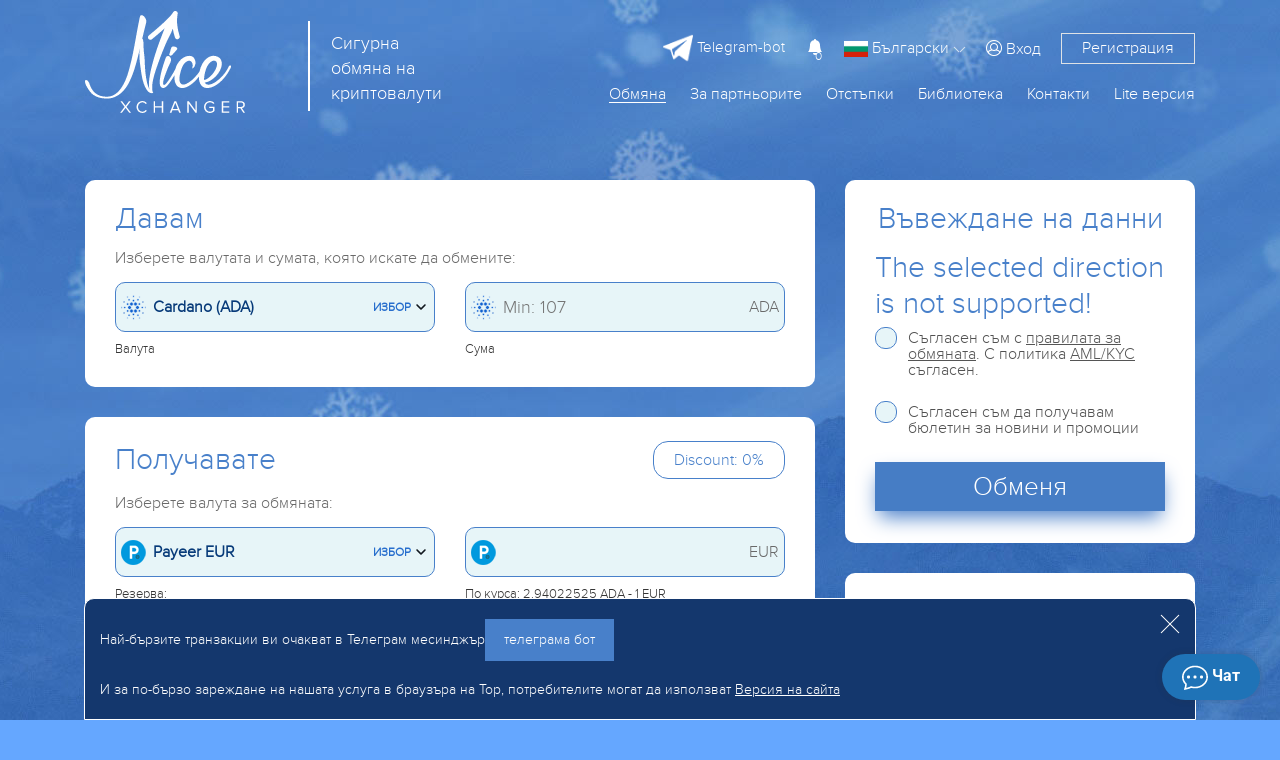

--- FILE ---
content_type: text/html; charset=UTF-8
request_url: https://nicexchanger.cc/bg/obmen-cardano-na-payeer-eur.html?legacy_source=dwa0jdf820zk
body_size: 19531
content:
<!doctype html><html lang='bg'><head>
  <meta http-equiv="Content-Type" content="text/html; charset=utf-8" />
  <title>Изгоден обменен курс Cardano (ADA) за Payeer EUR</title>
  <meta name="viewport" content="width=device-width, initial-scale=1, shrink-to-fit=no">
  <meta name="description" content="" />
  <meta name="keywords" content="" />
  <meta property="og:image" content="https://nicexchanger.cc/res/nicexchanger/i/manifest/512x512.png" />
  <meta name="theme-color" content="#4880ca"/>
  <meta name="format-detection" content="telephone=no">
  <link rel="manifest" href="/manifest.json">
  <link rel="icon" href="/favicon.ico" type="image/x-icon" />
  <script type="text/javascript">if(window.parent.frames.length > 0){window.stop();}var less={compress:true};</script>
  <link rel="stylesheet" type="text/css" href="/res/nicexchanger/css/bootstrap.min.css" />
  <link rel="stylesheet/less" type="text/css" href="/res/nicexchanger/css/styles.less?v=10" /><script type="text/javascript" src="/res/exchangebox/js/less.min.js?v=10"></script>

  <link rel="stylesheet" href="https://cdn.jsdelivr.net/gh/fancyapps/fancybox@3.5.7/dist/jquery.fancybox.min.css" />
  <link rel="stylesheet" type="text/css" href="/res/nicexchanger/css/custom.css?v=10" />
</head>

<style>@keyframes preloader{from{width: 0;}to {width: 97%;}}.lite_offer a{color:inherit;text-decoration: underline}</style>
<body>

<div class="warp-cgh" style="position: absolute;top: 30%;left:0;width:100%;text-align: center;color: #fff;">
  <img src="/res/nicexchanger/i/logo.svg" alt="logo"/><br><br><br>
  <div style="width: 300px;margin:0 auto;padding:1px;background: #fff;border-radius:10px;height: 10px;position: relative;">
    <div id="apl" style="position: absolute;left: 1px;top: 1px;height: 8px;background: #4880ca;border-radius: 10px;transition: 1s; animation: preloader 1s;animation-timing-function: linear;animation-fill-mode:
both;"></div>
  </div>
  <h4 style="padding-top: 10px;">Зареждане</h4>
  <noscript>
  <div class="lite_offer">
    У Вас отключен JS, рекомендуем воспользоваться легкой версией сайта без JS, <a href="/lite/">Отиди</a>
  </div>
</noscript></div>

<link rel="stylesheet" type="text/css" href="/res/nicexchanger/fonts/font.css" />
<script type="text/javascript" src="/res/nicexchanger/js/jquery-3.3.1.min.js"></script>
<link rel="stylesheet" type="text/css" href="/res/nicexchanger/css/fontawesome-all.css" />
<script type="text/javascript" src="/res/nicexchanger/js/popper.min.js"></script>
<script type="text/javascript" src="/res/nicexchanger/js/bootstrap.min.js"></script>
<script src="/bg/javascript/?v=10&h=VTZ1SlNFVjFDOEZadGQ1czdwWlcwMW9hOE5nMHNlUmpMb3FwQzVqdlZhSXpncE0vN3JST2M0eVhTZHNDU01zckZGZ0c="></script>

<div class="warp-content" style="display:none;opacity: 0;">

  
  <div class="d-none d-md-block">
      </div>

<header id="header" class=" " >
  <div class="container">
    <div class="row">
      <div class="col-5 col-lg-5 col-md-7 logo">
        <a href="/bg/">
          <img src="/res/nicexchanger/i/logo.svg" alt="logo"/>
          <div class='d-md-inline d-none' style="left: 50%;margin-top: 10px;position: absolute;border-left: 2px solid white;height: 90px;display: inline-block;">
          </div>
          <div class='d-md-inline d-none' style="line-height: 25px;font-size: 18px;display: inline-block;position: absolute;left: 55%;margin-top: 20px;color: white;">
            Сигурна <br> обмяна на <br> криптовалути          </div>
        </a>
      </div>
      <div class="col-7 col-lg-7 col-md-5">
        <div class="global-menu loginmenu">

          <div class="d-flex justify-content-end">

                        <div class="align-self-center d-none d-lg-flex mr-3">
              <a class="tg-link" target="_blank" href="/telegram-bot/"><img class="tgimg" style="max-width: 30px;max-height: 30px;" src="/res/nicexchanger/i/telegram.svg" alt="tg"/><span style="font-size: 15px"> Telegram-bot</span></a>
            </div>
            <button class="user-notification-bell" onclick="users_notification_open()">
              <svg xmlns="http://www.w3.org/2000/svg" width="16" height="16" fill="currentColor" class="bi bi-bell-fill" viewBox="0 0 16 16">
                <path d="M8 16a2 2 0 0 0 2-2H6a2 2 0 0 0 2 2zm.995-14.901a1 1 0 1 0-1.99 0A5.002 5.002 0 0 0 3 6c0 1.098-.5 6-2 7h14c-1.5-1-2-5.902-2-7 0-2.42-1.72-4.44-4.005-4.901z"></path>
              </svg>
              <span class="unotification-total" data-total="0">0</span>
            </button>


            <span class="select-lang">
              <img style="width: 24px; height: 16px" src="/res/default/i/flags/bg.png" alt="bg">
              <span class="d-none d-sm-inline-block">Български</span>
              <img src="/res/nicexchanger/i/Shape.png" alt="">
            </span>

            <div class="d-none d-lg-flex text-right">
                            <a href="#" class="align-self-center open-modal" style="margin-left: 10px" data-modal-id="loginModal"><i class="fal fa-user-circle"></i> <span>Вход</span></a>
              <a href="#" class="open-modal border reg_border" data-modal-id="registerModal">Регистрация</a>
                          </div>

            <div class="menu-mobile" onclick="$('#global-menu').addClass('fullbg');">
              <i class="far fa-bars"></i>
            </div>
          </div>

        </div>

        <div id="global-menu">
          <div class="usermenu">
            <div class="row">
              <div class="col-6" style="height: 105px;text-align: center;">
                <img style=" padding: 15px; max-width: 100%;max-height: 100%" src="/res/nicexchanger/i/logo.svg" alt="">
              </div>
              <div class="col-6">
                <div style="position: absolute;right:35px;top: 20px;">
                  <img onclick="$('#global-menu').removeClass('fullbg');" src="/res/nicexchanger/i/dismenu.png" alt="">
                </div>
              </div>
                              <div class="col-6 text-center" style="border: 1px solid white">
                  <a style="color: white;line-height: 35px; text-decoration: none" href="#" class="open-modal" data-modal-id="loginModal"><img style="padding-bottom: 3px" src="/res/nicexchanger/i/lkperson.png" alt=""> Вход</a>
                </div>
                <div class="col-6 text-center" style="border-top: 1px solid white;border-bottom: 1px solid white;">
                  <a href="#" style="color: white;line-height: 35px; text-decoration: none" class="open-modal" data-modal-id="registerModal">Регистрация</a>
                </div>
                          </div>
            <div class="usermenu-btn" style="height: 50px; padding: unset;">
              <a href="/bg/" style="line-height: 50px;font-size: 25px;font-weight: bold;padding: unset;">започнете обмен</a>
            </div>
          </div>



          <div class="global-menu menu d-none d-lg-block">
            <div class="topmenu d-flex flex-row-reverse">

              <div><a href="/bg/lite/" class="">Lite версия</a></div>
              <div><a href="/bg/contacts/" class="">Контакти</a></div>
              <div><a href="#">Библиотека</a>
                <ul class="submenu">
                  <li><a href="/bg/servicenews/" class="">Новини от службата</a></li>
                  <li><a href="/bg/faq/" class="">FAQ</a></li>
                  </ul>
              </div>
<!--              <div><a href="/bg/city/" class="">Градове</a></div>-->
              <div><a href="/bg/skidki/" class="">Отстъпки</a></div>
              <div><a href="#">За партньорите</a>
                <ul class="submenu">
                  <li><a href="/bg/partners/" class="">Реферална програма</a></li>
                  <li><a href="/bg/reserve/" class="">Резерва</a></li>
                  <li><a href="/bg/about/" class="">Гаранции</a></li>
                  <li><a href="/bg/reviews/" class="">Отзиви</a></li>
                </ul>
              </div>
              <div><a href="/bg/" class="active">Обмяна</a></div>
            </div>
          </div>

          <div class="global-menu menu d-lg-none row">

            <div class="col-6">


              <a href="/bg/skidki/" class=" menua ">Отстъпки</a>
              <hr class="menuhr">

              <a href="/bg/servicenews/" class=" menua ">Новини <br> от службата</a>
              <hr class="menuhr">

              <a href="/bg/faq/" class=" menua ">FAQ</a>
              <hr class="menuhr">

            </div>

            <div class="col-6">
              <a href="/bg/partners/" class=" menua ">За партньорите</a>
              <hr class="menuhr">
              <a href="/bg/reserve/" class=" menua ">Резерва</a>
              <hr class="menuhr">
              <a href="/bg/about/" class=" menua ">Гаранции</a>
              <hr class="menuhr">
              <a href="/bg/reviews/" class=" menua ">Отзиви</a>
              <hr class="menuhr">
              <a href="/bg/contacts/" class=" menua ">Контакти</a>
              <hr class="menuhr">

              </div>

            <div class="col-12 mt-3" style="border-top: 1px solid white;">

              <div class="row">
                <div class="col-12 d-flex flex-mob-apps">
                                      <a class="tg-link telegram-chat3" target="_blank" href="/bg/tg/?domain=nicexchanger" class="menua d-lg-none d-sm-block"><img class="tgimg" style="max-width: 30px;max-height: 30px;" src="/res/nicexchanger/i/telegram.svg" alt="tg"/><span style="font-size: 15px"> Telegram-chat</span></a>
                    <a class="tg-link" target="_blank" href="/telegram-bot/" class="menua d-lg-none d-sm-block"><img class="tgimg" style="max-width: 30px;max-height: 30px;" src="/res/nicexchanger/i/telegram.svg" alt="tg"/><span style="font-size: 15px"> Telegram-bot</span></a>
                  </div>
              </div>

            </div>

          </div>
        </div>

      </div>
    </div>
  </div>
  <div class="header-sub-text" style="text-align: center; margin-top: 60px">
      </div>
</header>

  <!-- Modal login -->
<div class="modal fade" id="loginModal" tabindex="-1" role="dialog" aria-labelledby="loginModalLabel" aria-hidden="true">
  <div class="modal-dialog modal-lg" role="document">
    <div class="modal-content">
      <div class="modal-header">
        <h2 class="col-12 h-blue text-center">Авторизиране</h2>
        <button class="my-close" type="button" data-dismiss="modal" aria-label="Close">
          <span style="line-height: 45px" aria-hidden="true">&times;</span>
        </button>
      </div>
      <div class="modal-body">
        <div class="row justify-content-md-center">
          <div class="col-lg-6">

            <div id="authForm">
              <div id="auth-recaptcha"></div>
              <div id="authSteps">
                
<div id="wrapper-17689263879334">

  <div class="form-group">
    <label class="obm-label">Вашата електронна поща</label>
    <div class="obm-input">
      <input type="text" name="email" class="f-input" id="email-17689263879334" placeholder="Електронна поща">
    </div>
  </div>

  <button type="submit" class="obm-btn btn-block obm-primary" id="next-17689263879334">Продължи</button>

<script>
(() => {
  let nextStep = () => Query({
    action: 'get-auth-step-2',
    email: $("#email-17689263879334").val(),
    csrf_token: "c3b6e19772caae4a9d717c3969db1efd"
  }, VR.stdQueryResultHandler(function(data){
    $('#authSteps').empty().html(data.html)
  }), VR.stdQueryExtraOptions('/', true));

  let fn = function()
  {
    VR.on('click', "#next-17689263879334", () => nextStep());
    VR.on('keydown', window.document, e => e.keyCode === 13 ? nextStep() : true);

    "use strict";

    $('#input-login').on('change paste keyup', function(e) {
      let firstValue = $(this).val();
      if (firstValue[0] === '@' && firstValue[1] !== '@') {
        $('.form-group-pass-wrapper2').removeClass('d-md-block');
        $('.form-group-pass-wrapper').hide(400);
      }else{
        $('.form-group-pass-wrapper2').addClass('d-md-block');
        $('.form-group-pass-wrapper').show(400);
      }
    });
  }

  let waitVR = function(){'VR' in window ? fn() : window.setTimeout(waitVR, 100);};
  waitVR();
})();
</script>

</div>              </div>
            </div>

            <div class="d-block text-center mt-4">
              <a href="#" class="obm-a2 open-modal" data-modal-id="registerModal">Регистрация</a>
              <br /><br />
              <a class="obm-a1" href="/bg/lostpass/">Забравена парола?</a>
            </div>

          </div>
        </div>
      </div>
    </div>
  </div>
</div>

<!-- Modal register -->
<div class="modal fade" id="registerModal" tabindex="-1" role="dialog" aria-labelledby="registerModalLabel" aria-hidden="true" data-lostpass="Забравена парола?">
  <div class="modal-dialog modal-lg" role="document">
    <div class="modal-content">
      <div class="modal-header">
        <h2 class="col-12 h-blue text-center">Регистрация</h2>
        <button class="my-close" type="button" data-dismiss="modal" aria-label="Close">
          <span aria-hidden="true">&times;</span>
        </button>
      </div>
      <div class="modal-body">
        <div class="row justify-content-md-center">
          <form class="col-lg-6" method="POST" action="/register/">
            <div class="form-group">
              <label class="obm-label">Вашата електронна поща</label>
              <div class="obm-input">
                <input type="text" name="rmail" class="f-input" placeholder="Електронна поща">
              </div>
            </div>
            <div class="pt13px"></div>
            <div class="form-group">
              <label class="obm-label">Парола</label>
              <div class="obm-input">
                <input type="password" name="rpwd" class="f-input" placeholder="">
                <div class="info">
                  <button type="button" class="togglePasswordStatus"><i class="fal fa-eye"></i></button>
                </div>
              </div>
            </div>
            <div class="pt13px"></div>
            <div class="form-group">
              <label class="obm-label">Паролата повторно</label>
              <div class="obm-input">
                <input type="password" name="rpwd2" class="f-input" placeholder="">
                <div class="info">
                  <button type="button" class="togglePasswordStatus"><i class="fal fa-eye"></i></button>
                </div>
              </div>
            </div>

            <div class="alert alert-warning mb-3"><small><strong>Внимание!</strong> Паролата трябва да се състои от 8 или повече знака, главни и малки букви, както и цифри</small></div>
            <div class="showMsg"></div>
            <div class="form-group captcha" style="display:none"><div id="register-recaptcha"></div></div>

            <div class="form-group">
              <input type="checkbox" id="rcheckid" name="rcheck" class="obm-checkbox f-input">
              <label for="rcheckid">Съгласен съм с <a target="_blank" href="/bg/rules/" class="abb">правила на службата</a></label>
            </div>

            <div class="form-group text-center">
              <br><br>
              <button type="submit" class="obm-btn btn-block obm-primary">Регистрация</button>
              <br><br><br>
              <a href="#" class="abb open-modal" data-modal-id="loginModal">Вече съм регистриран, искам да вляза</a>
            </div>
            <input type="hidden" name="action" class="f-input" value="register">
          </form>
        </div>


      </div>
    </div>
  </div>
</div>

<style>
  #auth-recaptcha {display: none; text-align: center; padding-bottom: 15px;}
</style>

<script>
(function(){
  let fn = function()
  {
    $('#input-login').on('change paste keyup', function(e) {
      firstValue = $(this).val();
      if (firstValue[0] === '@' && firstValue[1] !== '@') {
        $('.form-group-pass-wrapper').hide(400);
      }else{
        $('.form-group-pass-wrapper').show(400);
      }
    });

    $('#loginform').on('submit', function(){
      let form = VR.readForm($("#loginform").get(0));
      form[captchaPP] = captchaProvider.getResponse( multicaptcha['auth-recaptcha'] );
      if(typeof multicaptcha === 'object' && 'auth-recaptcha' in multicaptcha){
        captchaProvider.reset(multicaptcha["auth-recaptcha"]);
      }

      if(form && typeof form === 'object'){
        form.action = 'signin';
        Query({action: 'signin2', data: form}, function(data){

          $('#loginModal .alert').length ? $('#loginModal .alert').remove() : null;

          if(data && typeof data === 'object'){
            if('status' in data){
              switch (data.status) {
                case 'html':
                  $('.user-security-check').html(data.msg);
                  return false;
                case 'success':
                  window.location.reload();
                  return;
              }
            }
          }

          if ('attempt' in data && data.attempt > 2)
          {
            $("#loginModal .captcha").show();
            $("#loginModal .captcha").addClass("visible");
          }

          $("#loginModal .captcha").after("<div class='alert alert-danger'>" + data.msg + "</div>")

        }, {url: "/"});
      }
      return false;
    });

    $('#registerModal').on('submit', function(){
      let form = VR.readForm($("#registerModal").get(0));
      if ('captchaPP' in window)
        form[captchaPP] = captchaProvider.getResponse( multicaptcha['register-recaptcha'] );

      if(form && typeof form === 'object'){
        Query(form, function(data){
          $('#registerModal .captcha').css('display', data?.captcha_display||'')
          VR.captcha_reset("register-recaptcha");
          if(data.status === 'error'){
            $('#registerModal .showMsg').html('<div class="alert alert-danger">'+data.msg+'</div>')
          }else{
            window.location = '/bg/';
          }
        }, {url: "/register/"});
      }
      return false;
    });

    if (location.hash === "#login") {
      if ($("#loginModal").length)
        $("#loginModal").modal('show');
      history.pushState('', '',  '/');
    }

    $('body').on('click', '.open-modal', function(){
      let id = '#'+ $(this).data('modal-id')
      if($(id).length){
        $('.modal.show').modal('hide');
        $(id).modal('show');
        return false;
      }
    })

  }

  let waitVR = function(){'VR' in window ? fn() : window.setTimeout(waitVR, 100);};
  waitVR();
})();
</script><div class="modal fade" id="langModal" tabindex="-1" role="dialog" aria-labelledby="langModalLabel" aria-hidden="true">
  <div class="modal-dialog modal-lg" role="document">
    <div class="modal-content">
      <div class="modal-header">
        <h2 class="col-12 h-blue text-center">Изберете <br> език</h2>
        <button class="my-close" type="button" data-dismiss="modal" aria-label="Close">
          <span style="line-height: 45px" aria-hidden="true">&times;</span>
        </button>
      </div>
      <div class="modal-body">
        <div class="text-center" style="font-size: 24px">
                      <a style="text-decoration: none;"  class="d-block mt-4 a-change-lang" href="/lang/ru/L29ibWVuLWNhcmRhbm8tbmEtcGF5ZWVyLWV1ci5odG1sP2xlZ2FjeV9zb3VyY2U9ZHdhMGpkZjgyMHpr/">
              <img class="img-li-lang"
                   style="width: 24px; height: 16px ; border: 1px solid; "
                   src="/res/default/i/flags/ru.png"
                   alt="ru"
              />
              Русский            </a>
                      <a style="text-decoration: none;"  class="d-block mt-4 a-change-lang" href="/lang/en/L29ibWVuLWNhcmRhbm8tbmEtcGF5ZWVyLWV1ci5odG1sP2xlZ2FjeV9zb3VyY2U9ZHdhMGpkZjgyMHpr/">
              <img class="img-li-lang"
                   style="width: 24px; height: 16px ; border: 1px solid; "
                   src="/res/default/i/flags/en.png"
                   alt="en"
              />
              English            </a>
                      <a style="text-decoration: none;"  class="d-block mt-4 a-change-lang" href="/lang/zh/L29ibWVuLWNhcmRhbm8tbmEtcGF5ZWVyLWV1ci5odG1sP2xlZ2FjeV9zb3VyY2U9ZHdhMGpkZjgyMHpr/">
              <img class="img-li-lang"
                   style="width: 24px; height: 16px ; border: 1px solid; "
                   src="/res/default/i/flags/zh.png"
                   alt="zh"
              />
              中文            </a>
                      <a style="text-decoration: none;"  class="d-block mt-4 a-change-lang" href="/lang/ar/L29ibWVuLWNhcmRhbm8tbmEtcGF5ZWVyLWV1ci5odG1sP2xlZ2FjeV9zb3VyY2U9ZHdhMGpkZjgyMHpr/">
              <img class="img-li-lang"
                   style="width: 24px; height: 16px ; border: 1px solid; "
                   src="/res/default/i/flags/ar.png"
                   alt="ar"
              />
              عرب            </a>
                      <a style="text-decoration: none;"  class="d-block mt-4 a-change-lang" href="/lang/et/L29ibWVuLWNhcmRhbm8tbmEtcGF5ZWVyLWV1ci5odG1sP2xlZ2FjeV9zb3VyY2U9ZHdhMGpkZjgyMHpr/">
              <img class="img-li-lang"
                   style="width: 24px; height: 16px ; border: 1px solid; "
                   src="/res/default/i/flags/et.png"
                   alt="et"
              />
              Eesti            </a>
                      <a style="text-decoration: none;"  class="d-block mt-4 a-change-lang" href="/lang/es/L29ibWVuLWNhcmRhbm8tbmEtcGF5ZWVyLWV1ci5odG1sP2xlZ2FjeV9zb3VyY2U9ZHdhMGpkZjgyMHpr/">
              <img class="img-li-lang"
                   style="width: 24px; height: 16px ; border: 1px solid; "
                   src="/res/default/i/flags/es.png"
                   alt="es"
              />
              Español            </a>
                      <a style="text-decoration: none;"  class="d-block mt-4 a-change-lang" href="/lang/de/L29ibWVuLWNhcmRhbm8tbmEtcGF5ZWVyLWV1ci5odG1sP2xlZ2FjeV9zb3VyY2U9ZHdhMGpkZjgyMHpr/">
              <img class="img-li-lang"
                   style="width: 24px; height: 16px ; border: 1px solid; "
                   src="/res/default/i/flags/de.png"
                   alt="de"
              />
              Deutsch            </a>
                      <a style="text-decoration: none;"  class="d-block mt-4 a-change-lang" href="/lang/bg/L29ibWVuLWNhcmRhbm8tbmEtcGF5ZWVyLWV1ci5odG1sP2xlZ2FjeV9zb3VyY2U9ZHdhMGpkZjgyMHpr/">
              <img class="img-li-lang"
                   style="width: 24px; height: 16px ; border: 1px solid; "
                   src="/res/default/i/flags/bg.png"
                   alt="bg"
              />
              Български            </a>
                      <a style="text-decoration: none;"  class="d-block mt-4 a-change-lang" href="/lang/tr/L29ibWVuLWNhcmRhbm8tbmEtcGF5ZWVyLWV1ci5odG1sP2xlZ2FjeV9zb3VyY2U9ZHdhMGpkZjgyMHpr/">
              <img class="img-li-lang"
                   style="width: 24px; height: 16px ; border: 1px solid; "
                   src="/res/default/i/flags/tr.png"
                   alt="tr"
              />
              Türkçe            </a>
          </div>
      </div>
    </div>
  </div>
</div>
<script>
  $('.select-lang').on('click', function(){
    if($("#langModal").length){
      $('.modal.show').modal('hide');
      $("#langModal").modal('show');
      return false;
    }
  })
</script>
  <main>
    <div class="container">

  <div class="row exchanger" data-status="1">

    <div class="col-12 col-lg-8">

      <div class="exchblock " data-direct="from" style="margin-top: 30px; margin-bottom: 30px;">
        <div class="basick-warp">

          <div class="row align-items-center">
            <div class="col title">Давам</div>
            <div class="col text-right"><img src="/res/nicexchanger/i/crossBtn.svg" class="d-none" id="crossBtn" alt="cross"/></div>
          </div>
          <br>
          <div class="row dimgrey">
            <div class="col-12 mb-3">Изберете валутата и сумата, която искате да обмените:</div>
            <div class="col-md-6">
              <div id="calc_ps1" class="obm-input ps_wrp ps_choice mb-2">
                <img src="/res/exchangebox/uploads/ps/ps-cardano.png" class="ps_icon"/>
                <span class="ps_name">Cardano (ADA)</span>
                <span class="text_choice">Избор</span>
                <img src="/res/nicexchanger/i/arrow-down.svg" alt="icon" class="arrow_down"/>
                <div class="overlayPS"></div>
              </div>
              <small class="darkgrey">Валута</small>
            </div>
            <div class="col-md-6 mt-3 mt-md-0">
              <div class="insumm mb-2">
                <div class="obm-input ps_wrp">
                  <input type="text" name="summ1" class="f-input summInput" id="from_summ" value="" placeholder="Min: 107" autocomplete="off">
                  <img src="/res/exchangebox/uploads/ps/ps-cardano.png" class="ps_icon"/>
                  <span id="ps1valute" class="psValute">ADA</span>
                </div>
              </div>
              <small class="darkgrey">Сума</small>
            </div>
          </div>

          <div class="ps_list_cont" style="display: none">
            <div class="row">
              <div class="col-md-6">
                <div class="d-flex ps-groups" >
                  <!--<button class="kat flex-fill" data-name="all" >All</button>-->
                  <button id="act1" class="kat flex-fill" data-name="crypto" >Crypto</button>
                  <button class="kat flex-fill" data-name="bank">Банки</button>
                  <button class="kat flex-fill" data-name="ps">ЕПС</button>
                  <button class="kat flex-fill" data-name="cash">Cash</button>
                </div>
              </div>
              <div class="col-md-6">
                <div class="search-valutes">
                  <input type="text" name="search1" class="form-control" placeholder="Намерете валутата">
                  <div class="cancel-serach">X</div>
                </div>
              </div>
              <div class="col-12 f-v-scroll">
                <div class="pslist colist row" data-direct="0" data-selected="82">
                            <div class="col-md-6 ps-row" data-id="12"  data-pin="1" data-pout="1" data-valute="BTC" data-alias="bitcoin" data-tab="crypto">
      <div class="row">
        <div class="col-2 img"> <img data-src="/res/exchangebox/uploads/ps/ps-bitcoin.png" alt="@1"></div>
        <div class="col-6 name">Bitcoin</div>
        <div class="col mr" data-d0='' data-d1='183 BTC'></div>
      </div>
    </div>
            <div class="col-md-6 ps-row" data-id="42"  data-pin="1" data-pout="1" data-valute="ETH" data-alias="ethereum" data-tab="crypto">
      <div class="row">
        <div class="col-2 img"> <img data-src="/res/exchangebox/uploads/ps/ps-ethereum.png" alt="@1"></div>
        <div class="col-6 name">Ethereum</div>
        <div class="col mr" data-d0='' data-d1='138 ETH'></div>
      </div>
    </div>
            <div class="col-md-6 ps-row" data-id="169"  data-pin="1" data-pout="1" data-valute="USDT" data-alias="tether_trc20" data-tab="crypto">
      <div class="row">
        <div class="col-2 img"> <img data-src="/res/exchangebox/uploads/ps/ps-tether.png" alt="@1"></div>
        <div class="col-6 name">USDT TRC20</div>
        <div class="col mr" data-d0='' data-d1='5811617 USDT'></div>
      </div>
    </div>
            <div class="col-md-6 ps-row" data-id="358"  data-pin="1" data-pout="1" data-valute="USDT" data-alias="usdt_ton" data-tab="crypto">
      <div class="row">
        <div class="col-2 img"> <img data-src="/res/exchangebox/uploads/svg/tether.svg" alt="@1"></div>
        <div class="col-6 name">USDT TON</div>
        <div class="col mr" data-d0='' data-d1='500184 USDT'></div>
      </div>
    </div>
            <div class="col-md-6 ps-row" data-id="171"  data-pin="1" data-pout="1" data-valute="USDT" data-alias="tether_erc20" data-tab="crypto">
      <div class="row">
        <div class="col-2 img"> <img data-src="/res/exchangebox/uploads/ps/ps-tether.png" alt="@1"></div>
        <div class="col-6 name">USDT ERC20</div>
        <div class="col mr" data-d0='' data-d1='2118496 USDT'></div>
      </div>
    </div>
            <div class="col-md-6 ps-row" data-id="319"  data-pin="1" data-pout="1" data-valute="USDT" data-alias="usdt_bep20" data-tab="crypto">
      <div class="row">
        <div class="col-2 img"> <img data-src="/res/exchangebox/uploads/svg/tether.svg" alt="@1"></div>
        <div class="col-6 name">USDT BEP20</div>
        <div class="col mr" data-d0='' data-d1='639394 USDT'></div>
      </div>
    </div>
            <div class="col-md-6 ps-row" data-id="13"  data-pin="1" data-pout="1" data-valute="LTC" data-alias="litecoin" data-tab="crypto">
      <div class="row">
        <div class="col-2 img"> <img data-src="/res/exchangebox/uploads/ps/ps-litecoin.png" alt="@1"></div>
        <div class="col-6 name">Litecoin</div>
        <div class="col mr" data-d0='' data-d1='58796 LTC'></div>
      </div>
    </div>
            <div class="col-md-6 ps-row" data-id="84"  data-pin="1" data-pout="1" data-valute="TRX" data-alias="tron" data-tab="crypto">
      <div class="row">
        <div class="col-2 img"> <img data-src="/res/exchangebox/uploads/ps/ps-tron.png" alt="@1"></div>
        <div class="col-6 name">Tron</div>
        <div class="col mr" data-d0='' data-d1='21252014 TRX'></div>
      </div>
    </div>
            <div class="col-md-6 ps-row" data-id="380"  data-pin="1" data-pout="1" data-valute="POL" data-alias="pol" data-tab="crypto">
      <div class="row">
        <div class="col-2 img"> <img data-src="/res/exchangebox/uploads/ps/ps-pol.png" alt="@1"></div>
        <div class="col-6 name">POL</div>
        <div class="col mr" data-d0='' data-d1='1192232 POL'></div>
      </div>
    </div>
            <div class="col-md-6 ps-row" data-id="379"  data-pin="0" data-pout="1" data-valute="SHIB" data-alias="shib" data-tab="crypto">
      <div class="row">
        <div class="col-2 img"> <img data-src="/res/exchangebox/uploads/ps/ps-shib.png" alt="@1"></div>
        <div class="col-6 name">SHIBA INU (SHIB)</div>
        <div class="col mr" data-d0='' data-d1='1011011865205 SHIB'></div>
      </div>
    </div>
            <div class="col-md-6 ps-row" data-id="273"  data-pin="1" data-pout="1" data-valute="DOGE" data-alias="doge" data-tab="crypto">
      <div class="row">
        <div class="col-2 img"> <img data-src="/res/exchangebox/uploads/svg/dogecoin.svg" alt="@1"></div>
        <div class="col-6 name">Dogecoin</div>
        <div class="col mr" data-d0='' data-d1='70578117 DOGE'></div>
      </div>
    </div>
            <div class="col-md-6 ps-row" data-id="72"  data-pin="1" data-pout="1" data-valute="XMR" data-alias="monero" data-tab="crypto">
      <div class="row">
        <div class="col-2 img"> <img data-src="/res/exchangebox/uploads/ps/ps-monero.png" alt="@1"></div>
        <div class="col-6 name">Monero</div>
        <div class="col mr" data-d0='' data-d1='15664 XMR'></div>
      </div>
    </div>
            <div class="col-md-6 ps-row" data-id="70"  data-pin="1" data-pout="1" data-valute="XRP" data-alias="ripple" data-tab="crypto">
      <div class="row">
        <div class="col-2 img"> <img data-src="/res/exchangebox/uploads/ps/ps-ripple.png" alt="@1"></div>
        <div class="col-6 name">Ripple</div>
        <div class="col mr" data-d0='' data-d1='1670517 XRP'></div>
      </div>
    </div>
            <div class="col-md-6 ps-row" data-id="117"  data-pin="1" data-pout="1" data-valute="USDC" data-alias="usdc" data-tab="crypto">
      <div class="row">
        <div class="col-2 img"> <img data-src="/res/exchangebox/uploads/ps/ps-usdc.png" alt="@1"></div>
        <div class="col-6 name">USD Coin ERC20</div>
        <div class="col mr" data-d0='' data-d1='517028 USDC'></div>
      </div>
    </div>
            <div class="col-md-6 ps-row" data-id="272"  data-pin="1" data-pout="1" data-valute="DASH" data-alias="dash" data-tab="crypto">
      <div class="row">
        <div class="col-2 img"> <img data-src="/res/exchangebox/uploads/ps88/ps-dash2.png" alt="@1"></div>
        <div class="col-6 name">Dash</div>
        <div class="col mr" data-d0='' data-d1='50601 DASH'></div>
      </div>
    </div>
            <div class="col-md-6 ps-row" data-id="327"  data-pin="1" data-pout="1" data-valute="FIL" data-alias="filecoin" data-tab="crypto">
      <div class="row">
        <div class="col-2 img"> <img data-src="/res/exchangebox/uploads/ps/ps-filecoin.png" alt="@1"></div>
        <div class="col-6 name">Filecoin</div>
        <div class="col mr" data-d0='' data-d1='10000 FIL'></div>
      </div>
    </div>
            <div class="col-md-6 ps-row" data-id="417"  data-pin="1" data-pout="1" data-valute="TONCOIN" data-alias="toncoin" data-tab="crypto">
      <div class="row">
        <div class="col-2 img"> <img data-src="/res/exchangebox/uploads/ps/ps-toncoin2.png" alt="@1"></div>
        <div class="col-6 name">Toncoin</div>
        <div class="col mr" data-d0='' data-d1='55171 TONCOIN'></div>
      </div>
    </div>
            <div class="col-md-6 ps-row" data-id="82"  data-pin="1" data-pout="1" data-valute="ADA" data-alias="cardano" data-tab="crypto">
      <div class="row">
        <div class="col-2 img"> <img data-src="/res/exchangebox/uploads/ps/ps-cardano.png" alt="@1"></div>
        <div class="col-6 name">Cardano (ADA)</div>
        <div class="col mr" data-d0='' data-d1='10245478 ADA'></div>
      </div>
    </div>
            <div class="col-md-6 ps-row" data-id="55"  data-pin="1" data-pout="1" data-valute="ZEC" data-alias="zcash" data-tab="crypto">
      <div class="row">
        <div class="col-2 img"> <img data-src="/res/exchangebox/uploads/ps/ps-zcash.png" alt="@1"></div>
        <div class="col-6 name">ZCash</div>
        <div class="col mr" data-d0='' data-d1='61892 ZEC'></div>
      </div>
    </div>
            <div class="col-md-6 ps-row" data-id="367"  data-pin="1" data-pout="1" data-valute="SOL" data-alias="sol" data-tab="crypto">
      <div class="row">
        <div class="col-2 img"> <img data-src="/res/exchangebox/uploads/ps/ps-solana.png?v=2" alt="@1"></div>
        <div class="col-6 name">Solana</div>
        <div class="col mr" data-d0='' data-d1='1746 SOL'></div>
      </div>
    </div>
            <div class="col-md-6 ps-row" data-id="90"  data-pin="1" data-pout="1" data-valute="BNB" data-alias="bnb" data-tab="crypto">
      <div class="row">
        <div class="col-2 img"> <img data-src="/res/exchangebox/uploads/ps/ps-bnb.png" alt="@1"></div>
        <div class="col-6 name">BNB BEP20</div>
        <div class="col mr" data-d0='' data-d1='502 BNB'></div>
      </div>
    </div>
            <div class="col-md-6 ps-row" data-id="223"  data-pin="0" data-pout="1" data-valute="ATOM" data-alias="atom" data-tab="crypto">
      <div class="row">
        <div class="col-2 img"> <img data-src="/res/exchangebox/uploads/ps/ps-atom.png" alt="@1"></div>
        <div class="col-6 name">Cosmos (ATOM)</div>
        <div class="col mr" data-d0='' data-d1='76539 ATOM'></div>
      </div>
    </div>
            <div class="col-md-6 ps-row" data-id="308"  data-pin="0" data-pout="1" data-valute="DOT" data-alias="polkadot" data-tab="crypto">
      <div class="row">
        <div class="col-2 img"> <img data-src="/res/exchangebox/uploads/ps/ps-polkadot.png" alt="@1"></div>
        <div class="col-6 name">Polkadot</div>
        <div class="col mr" data-d0='' data-d1='54444 DOT'></div>
      </div>
    </div>
            <div class="col-md-6 ps-row" data-id="201"  data-pin="0" data-pout="1" data-valute="XTZ" data-alias="tezos" data-tab="crypto">
      <div class="row">
        <div class="col-2 img"> <img data-src="/res/exchangebox/uploads/ps/ps-tezos.png?v=2" alt="@1"></div>
        <div class="col-6 name">Tezos</div>
        <div class="col mr" data-d0='' data-d1='5000 XTZ'></div>
      </div>
    </div>
            <div class="col-md-6 ps-row" data-id="75"  data-pin="1" data-pout="1" data-valute="ETC" data-alias="ethereum_classic" data-tab="crypto">
      <div class="row">
        <div class="col-2 img"> <img data-src="/res/exchangebox/uploads/ps/ps-ethereum_classic.png" alt="@1"></div>
        <div class="col-6 name">Ethereum classic (ETC)</div>
        <div class="col mr" data-d0='' data-d1='204382 ETC'></div>
      </div>
    </div>
            <div class="col-md-6 ps-row" data-id="80"  data-pin="1" data-pout="1" data-valute="XLM" data-alias="stellar" data-tab="crypto">
      <div class="row">
        <div class="col-2 img"> <img data-src="/res/exchangebox/uploads/ps/ps-stellar.png" alt="@1"></div>
        <div class="col-6 name">Stellar</div>
        <div class="col mr" data-d0='' data-d1='1050103 XLM'></div>
      </div>
    </div>
            <div class="col-md-6 ps-row" data-id="174"  data-pin="1" data-pout="1" data-valute="BTC" data-alias="balance_btc" data-tab="crypto">
      <div class="row">
        <div class="col-2 img"> <img data-src="/res/exchangebox/uploads/svg/balance-btc.svg" alt="@1"></div>
        <div class="col-6 name">Баланс BTC</div>
        <div class="col mr" data-d0='' data-d1='137 BTC'></div>
      </div>
    </div>
            <div class="col-md-6 ps-row" data-id="188"  data-pin="1" data-pout="1" data-valute="USDT" data-alias="balance_usdt" data-tab="crypto">
      <div class="row">
        <div class="col-2 img"> <img data-src="/res/exchangebox/uploads/ps/ps-tether.png" alt="@1"></div>
        <div class="col-6 name">Баланс USDT</div>
        <div class="col mr" data-d0='' data-d1='701439 USDT'></div>
      </div>
    </div>
              <div class="col-md-6 ps-row" data-id="384"  data-pin="1" data-pout="1" data-valute="RUR" data-alias="sbp_rub" data-tab="bank">
      <div class="row">
        <div class="col-2 img"> <img data-src="/res/exchangebox/uploads/ps/ps-sbp2.png" alt="@1"></div>
        <div class="col-6 name">SBP</div>
        <div class="col mr" data-d0='' data-d1='78930804 RUR'></div>
      </div>
    </div>
            <div class="col-md-6 ps-row" data-id="8"  data-pin="1" data-pout="1" data-valute="RUR" data-alias="sberbank" data-tab="bank">
      <div class="row">
        <div class="col-2 img"> <img data-src="/res/exchangebox/uploads/ps/ps-sberbank.png" alt="@1"></div>
        <div class="col-6 name">Sberbank</div>
        <div class="col mr" data-d0='' data-d1='10000000 RUR'></div>
      </div>
    </div>
            <div class="col-md-6 ps-row" data-id="18"  data-pin="1" data-pout="1" data-valute="RUR" data-alias="tcsbank" data-tab="bank">
      <div class="row">
        <div class="col-2 img"> <img data-src="/res/exchangebox/uploads/ps/ps-tbank.png" alt="@1"></div>
        <div class="col-6 name">T-Bank</div>
        <div class="col mr" data-d0='' data-d1='33742495 RUR'></div>
      </div>
    </div>
            <div class="col-md-6 ps-row" data-id="377"  data-pin="0" data-pout="1" data-valute="RUR" data-alias="ozon" data-tab="bank">
      <div class="row">
        <div class="col-2 img"> <img data-src="/res/exchangebox/uploads/ps/ps-ozon-bank.png" alt="@1"></div>
        <div class="col-6 name">OZON банка</div>
        <div class="col mr" data-d0='' data-d1='3946540 RUR'></div>
      </div>
    </div>
            <div class="col-md-6 ps-row" data-id="7"  data-pin="1" data-pout="1" data-valute="RUR" data-alias="alphabank" data-tab="bank">
      <div class="row">
        <div class="col-2 img"> <img data-src="/res/exchangebox/uploads/ps/ps-alphabank.png" alt="@1"></div>
        <div class="col-6 name">Алфа-банк</div>
        <div class="col mr" data-d0='' data-d1='13000000 RUR'></div>
      </div>
    </div>
            <div class="col-md-6 ps-row" data-id="26"  data-pin="1" data-pout="1" data-valute="RUR" data-alias="visamc_rur" data-tab="bank">
      <div class="row">
        <div class="col-2 img"> <img data-src="/res/exchangebox/uploads/ps/ps-visamc.png" alt="@1"></div>
        <div class="col-6 name">Visa/Mastercard/Мир</div>
        <div class="col mr" data-d0='' data-d1='15774700 RUR'></div>
      </div>
    </div>
            <div class="col-md-6 ps-row" data-id="108"  data-pin="1" data-pout="1" data-valute="RUR" data-alias="mir" data-tab="bank">
      <div class="row">
        <div class="col-2 img"> <img data-src="/res/exchangebox/uploads/ps/ps-mir.png" alt="@1"></div>
        <div class="col-6 name">МИР</div>
        <div class="col mr" data-d0='' data-d1='27495223 RUR'></div>
      </div>
    </div>
            <div class="col-md-6 ps-row" data-id="3"  data-pin="1" data-pout="1" data-valute="RUR" data-alias="vtb24" data-tab="bank">
      <div class="row">
        <div class="col-2 img"> <img data-src="/res/exchangebox/uploads/svg/vtb_v3.svg" alt="@1"></div>
        <div class="col-6 name">VТБанк</div>
        <div class="col mr" data-d0='' data-d1='20000000 RUR'></div>
      </div>
    </div>
            <div class="col-md-6 ps-row" data-id="40"  data-pin="1" data-pout="1" data-valute="RUR" data-alias="pochtabank" data-tab="bank">
      <div class="row">
        <div class="col-2 img"> <img data-src="/res/exchangebox/uploads/ps/ps-pochtabank.png" alt="@1"></div>
        <div class="col-6 name">Пощенска банка</div>
        <div class="col mr" data-d0='' data-d1='28519250 RUR'></div>
      </div>
    </div>
            <div class="col-md-6 ps-row" data-id="58"  data-pin="1" data-pout="1" data-valute="RUR" data-alias="raiffeisen" data-tab="bank">
      <div class="row">
        <div class="col-2 img"> <img data-src="/res/exchangebox/uploads/ps/ps-raiffeisen.png" alt="@1"></div>
        <div class="col-6 name">Райффайзенбанк</div>
        <div class="col mr" data-d0='' data-d1='10000000 RUR'></div>
      </div>
    </div>
            <div class="col-md-6 ps-row" data-id="17"  data-pin="1" data-pout="1" data-valute="RUR" data-alias="gazprombank" data-tab="bank">
      <div class="row">
        <div class="col-2 img"> <img data-src="/res/exchangebox/uploads/ps/ps-gazprombank.png" alt="@1"></div>
        <div class="col-6 name">Gazprombank</div>
        <div class="col mr" data-d0='' data-d1='2878461 RUR'></div>
      </div>
    </div>
            <div class="col-md-6 ps-row" data-id="29"  data-pin="0" data-pout="1" data-valute="RUR" data-alias="rosbank" data-tab="bank">
      <div class="row">
        <div class="col-2 img"> <img data-src="/res/exchangebox/uploads/ps/ps-rosbank.png" alt="@1"></div>
        <div class="col-6 name">Росбанк</div>
        <div class="col mr" data-d0='' data-d1='8200000 RUR'></div>
      </div>
    </div>
            <div class="col-md-6 ps-row" data-id="31"  data-pin="1" data-pout="0" data-valute="RUR" data-alias="mtsbank" data-tab="bank">
      <div class="row">
        <div class="col-2 img"> <img data-src="/res/exchangebox/uploads/ps/ps-mtsbank.png" alt="@1"></div>
        <div class="col-6 name">МТС банк</div>
        <div class="col mr" data-d0='' data-d1='11409908 RUR'></div>
      </div>
    </div>
            <div class="col-md-6 ps-row" data-id="24"  data-pin="1" data-pout="1" data-valute="RUR" data-alias="promsvyazbank" data-tab="bank">
      <div class="row">
        <div class="col-2 img"> <img data-src="/res/exchangebox/uploads/ps/ps-psb.webp" alt="@1"></div>
        <div class="col-6 name">Промсвязбанк</div>
        <div class="col mr" data-d0='' data-d1='4654343 RUR'></div>
      </div>
    </div>
            <div class="col-md-6 ps-row" data-id="36"  data-pin="1" data-pout="1" data-valute="RUR" data-alias="rshb" data-tab="bank">
      <div class="row">
        <div class="col-2 img"> <img data-src="/res/exchangebox/uploads/ps/ps-rsnb.png" alt="@1"></div>
        <div class="col-6 name">Россельхозбанк</div>
        <div class="col mr" data-d0='' data-d1='17751047 RUR'></div>
      </div>
    </div>
            <div class="col-md-6 ps-row" data-id="27"  data-pin="0" data-pout="1" data-valute="USD" data-alias="visamc_usd" data-tab="bank">
      <div class="row">
        <div class="col-2 img"> <img data-src="/res/exchangebox/uploads/ps/ps-visamc.png" alt="@1"></div>
        <div class="col-6 name">Visa/MasterCard USD</div>
        <div class="col mr" data-d0='' data-d1='168383 USD'></div>
      </div>
    </div>
            <div class="col-md-6 ps-row" data-id="86"  data-pin="0" data-pout="1" data-valute="KZT" data-alias="visamc_kzt" data-tab="bank">
      <div class="row">
        <div class="col-2 img"> <img data-src="/res/exchangebox/uploads/ps/ps-visamc.png" alt="@1"></div>
        <div class="col-6 name">Visa/MasterCard KZT</div>
        <div class="col mr" data-d0='' data-d1='5090100 KZT'></div>
      </div>
    </div>
            <div class="col-md-6 ps-row" data-id="251"  data-pin="0" data-pout="1" data-valute="MDL" data-alias="visamc_mdl" data-tab="bank">
      <div class="row">
        <div class="col-2 img"> <img data-src="/res/exchangebox/uploads/ps/flags/mdl.png" alt="@1"></div>
        <div class="col-6 name">Visa/MasterCard MDL</div>
        <div class="col mr" data-d0='' data-d1='845770 MDL'></div>
      </div>
    </div>
            <div class="col-md-6 ps-row" data-id="105"  data-pin="0" data-pout="1" data-valute="KZT" data-alias="kaspi_bank" data-tab="bank">
      <div class="row">
        <div class="col-2 img"> <img data-src="/res/exchangebox/uploads/ps/ps-kaspi.png" alt="@1"></div>
        <div class="col-6 name">Kaspi Bank</div>
        <div class="col mr" data-d0='' data-d1='37295121 KZT'></div>
      </div>
    </div>
              <div class="col-md-6 ps-row" data-id="317"  data-pin="1" data-pout="1" data-valute="USD" data-alias="usd_cash" data-tab="cash">
      <div class="row">
        <div class="col-2 img"> <img data-src="/res/exchangebox/uploads/ps/ps-cash.png" alt="@1"></div>
        <div class="col-6 name">Cash USD</div>
        <div class="col mr" data-d0='' data-d1='2100000 USD'></div>
      </div>
    </div>
            <div class="col-md-6 ps-row" data-id="69"  data-pin="1" data-pout="1" data-valute="RUB" data-alias="ruble_cash" data-tab="cash">
      <div class="row">
        <div class="col-2 img"> <img data-src="/res/exchangebox/uploads/ps/ps-cash.png" alt="@1"></div>
        <div class="col-6 name">RUR в наличие</div>
        <div class="col mr" data-d0='' data-d1='61307159 RUB'></div>
      </div>
    </div>
            <div class="col-md-6 ps-row" data-id="318"  data-pin="1" data-pout="1" data-valute="EUR" data-alias="eur_cash" data-tab="cash">
      <div class="row">
        <div class="col-2 img"> <img data-src="/res/exchangebox/uploads/ps/ps-cash.png" alt="@1"></div>
        <div class="col-6 name">Cash EUR</div>
        <div class="col mr" data-d0='' data-d1='2060439 EUR'></div>
      </div>
    </div>
              <div class="col-md-6 ps-row" data-id="37"  data-pin="0" data-pout="1" data-valute="RUR" data-alias="russia_mobile" data-tab="ps">
      <div class="row">
        <div class="col-2 img"> <img data-src="/res/exchangebox/uploads/ps/ps-mobile_russia.png" alt="@1"></div>
        <div class="col-6 name">Мобилен оператор на РФ</div>
        <div class="col mr" data-d0='' data-d1='7248047 RUR'></div>
      </div>
    </div>
            <div class="col-md-6 ps-row" data-id="368"  data-pin="1" data-pout="0" data-valute="USD" data-alias="moneygo_usd" data-tab="ps">
      <div class="row">
        <div class="col-2 img"> <img data-src="/res/exchangebox/uploads/ps/ps-moneygo.png" alt="@1"></div>
        <div class="col-6 name">Money Go USD</div>
        <div class="col mr" data-d0='' data-d1='4 USD'></div>
      </div>
    </div>
            <div class="col-md-6 ps-row" data-id="43"  data-pin="0" data-pout="1" data-valute="USD" data-alias="capitalist" data-tab="ps">
      <div class="row">
        <div class="col-2 img"> <img data-src="/res/exchangebox/uploads/ps/ps-capitalist.png" alt="@1"></div>
        <div class="col-6 name">Capitalist USD</div>
        <div class="col mr" data-d0='' data-d1='512237 USD'></div>
      </div>
    </div>
            <div class="col-md-6 ps-row" data-id="56"  data-pin="0" data-pout="1" data-valute="RUR" data-alias="capitalist_rur" data-tab="ps">
      <div class="row">
        <div class="col-2 img"> <img data-src="/res/exchangebox/uploads/ps/ps-capitalist.png" alt="@1"></div>
        <div class="col-6 name">Capitalist RUR</div>
        <div class="col mr" data-d0='' data-d1='906718 RUR'></div>
      </div>
    </div>
    <script type="text/javascript">
  (function(){
    if('sgonload' in window || !$(".colist[data-direct='1']").length){
      return false;
    }

    window.sgonload = function(){
      let o = {
        sg0 : "crypto",
        sg1: "ps"
      };

      $('.ps-row[data-id="172"]').remove()
      $('.ps-row[data-id="173"]').remove()

      $(".colist").each(function(i){
        $(this).find('.ps-row[data-p'+(i==0?'in':'out')+'!="1"]').remove();
      });


      $(".colist").each(function(i){
        //$(this).find('[data-tab="'+o['sg'+i]+'"]').css('display', 'flex');
        $(this).find(".flex-fill [data-name='"+o['sg'+i]+"']").addClass('active');
        $(this).find('.mr[data-d'+i+']').each(function(){
          $(this).text( $(this).attr('data-d'+i) );
        });
      });
};

let waitVR = function(){'VR' in window ? window.sgonload() : window.setTimeout(waitVR, 100);};
waitVR();
})();
</script>
<script>
  document.addEventListener("DOMContentLoaded", function () {
    $(".exchblock[data-direct='to'] .ps-row[data-id='151'] .redtr").remove();
    $(".exchblock[data-direct='to'] .ps-row[data-id='109'] .redtr").remove();
  });
</script>                </div>
                              </div>
            </div>
          </div>

        </div>
      </div>

      <div class="exchblock " data-direct="to" style="margin-top: 30px;margin-bottom: 30px;">
        <div class="basick-warp">

          <div class="d-flex justify-content-between align-items-center">
            <div class="title">Получавате</div>
            <a class="disountLink" target='_blank' href='/bg/skidki/'>
              Discount: 0%            </a>
          </div>
          <br>
          <div class="row dimgrey">
            <div class="col-12 mb-3">Изберете валута за обмяната:</div>
            <div class="col-md-6">
              <div id="calc_ps2" class="obm-input ps_wrp ps_choice mb-2">
                <img src="/res/exchangebox/uploads/ps/ps-payeer.png" class="ps_icon"/>
                <span class="ps_name">Payeer EUR</span>
                <span class="text_choice">Избор</span>
                <img src="/res/nicexchanger/i/arrow-down.svg" alt="icon" class="arrow_down"/>
                <div class="overlayPS"></div>
              </div>
              <small class="darkgrey">
                Резерва: <span id="calcReserve"></span>
              </small>
            </div>
            <div class="col-md-6 mt-3 mt-md-0">
              <div class="insumm mb-2">
                <div class="obm-input ps_wrp">
                  <input type="text" name="summ2" class="f-input summInput" id="to_summ" value="" autocomplete="off">
                  <img src="/res/exchangebox/uploads/ps/ps-payeer.png" class="ps_icon"/>
                  <span id="ps2valute" class="psValute">EUR</span>
                </div>
              </div>
              <small class="darkgrey">По курса:
                <span id="xc-com">
                                      2.94022525 ADA - 1 EUR                  </span>
              </small>
            </div>
          </div>

          <div class="ps_list_cont" style="display: none">
            <div class="row">

              <div class="col-md-6">
                <div class="d-flex two ps-groups">
                  <!-- <button class="kat flex-fill" data-name="all" >All</button>-->
                  <button class="kat flex-fill" data-name="crypto" >Crypto</button>
                  <button class="kat flex-fill" data-name="bank">Банки</button>
                  <button id="act" class="kat flex-fill" data-name="ps">ЕПС</button>
                  <button class="kat flex-fill" data-name="cash">Cash</button>
                </div>
              </div>

              <div class="col-md-6">
                <div class="search-valutes">
                  <input type="text" name="search1" class="form-control" placeholder="Намерете валутата">
                  <div class="cancel-serach">X</div>
                </div>
              </div>

              <div class="col-12 f-v-scroll">
                <div class="pslist colist row" data-direct="1" data-selected="50">
                            <div class="col-md-6 ps-row" data-id="12"  data-pin="1" data-pout="1" data-valute="BTC" data-alias="bitcoin" data-tab="crypto">
      <div class="row">
        <div class="col-2 img"> <img data-src="/res/exchangebox/uploads/ps/ps-bitcoin.png" alt="@1"></div>
        <div class="col-6 name">Bitcoin</div>
        <div class="col mr" data-d0='' data-d1='183 BTC'></div>
      </div>
    </div>
            <div class="col-md-6 ps-row" data-id="42"  data-pin="1" data-pout="1" data-valute="ETH" data-alias="ethereum" data-tab="crypto">
      <div class="row">
        <div class="col-2 img"> <img data-src="/res/exchangebox/uploads/ps/ps-ethereum.png" alt="@1"></div>
        <div class="col-6 name">Ethereum</div>
        <div class="col mr" data-d0='' data-d1='138 ETH'></div>
      </div>
    </div>
            <div class="col-md-6 ps-row" data-id="169"  data-pin="1" data-pout="1" data-valute="USDT" data-alias="tether_trc20" data-tab="crypto">
      <div class="row">
        <div class="col-2 img"> <img data-src="/res/exchangebox/uploads/ps/ps-tether.png" alt="@1"></div>
        <div class="col-6 name">USDT TRC20</div>
        <div class="col mr" data-d0='' data-d1='5811617 USDT'></div>
      </div>
    </div>
            <div class="col-md-6 ps-row" data-id="358"  data-pin="1" data-pout="1" data-valute="USDT" data-alias="usdt_ton" data-tab="crypto">
      <div class="row">
        <div class="col-2 img"> <img data-src="/res/exchangebox/uploads/svg/tether.svg" alt="@1"></div>
        <div class="col-6 name">USDT TON</div>
        <div class="col mr" data-d0='' data-d1='500184 USDT'></div>
      </div>
    </div>
            <div class="col-md-6 ps-row" data-id="171"  data-pin="1" data-pout="1" data-valute="USDT" data-alias="tether_erc20" data-tab="crypto">
      <div class="row">
        <div class="col-2 img"> <img data-src="/res/exchangebox/uploads/ps/ps-tether.png" alt="@1"></div>
        <div class="col-6 name">USDT ERC20</div>
        <div class="col mr" data-d0='' data-d1='2118496 USDT'></div>
      </div>
    </div>
            <div class="col-md-6 ps-row" data-id="319"  data-pin="1" data-pout="1" data-valute="USDT" data-alias="usdt_bep20" data-tab="crypto">
      <div class="row">
        <div class="col-2 img"> <img data-src="/res/exchangebox/uploads/svg/tether.svg" alt="@1"></div>
        <div class="col-6 name">USDT BEP20</div>
        <div class="col mr" data-d0='' data-d1='639394 USDT'></div>
      </div>
    </div>
            <div class="col-md-6 ps-row" data-id="13"  data-pin="1" data-pout="1" data-valute="LTC" data-alias="litecoin" data-tab="crypto">
      <div class="row">
        <div class="col-2 img"> <img data-src="/res/exchangebox/uploads/ps/ps-litecoin.png" alt="@1"></div>
        <div class="col-6 name">Litecoin</div>
        <div class="col mr" data-d0='' data-d1='58796 LTC'></div>
      </div>
    </div>
            <div class="col-md-6 ps-row" data-id="84"  data-pin="1" data-pout="1" data-valute="TRX" data-alias="tron" data-tab="crypto">
      <div class="row">
        <div class="col-2 img"> <img data-src="/res/exchangebox/uploads/ps/ps-tron.png" alt="@1"></div>
        <div class="col-6 name">Tron</div>
        <div class="col mr" data-d0='' data-d1='21252014 TRX'></div>
      </div>
    </div>
            <div class="col-md-6 ps-row" data-id="380"  data-pin="1" data-pout="1" data-valute="POL" data-alias="pol" data-tab="crypto">
      <div class="row">
        <div class="col-2 img"> <img data-src="/res/exchangebox/uploads/ps/ps-pol.png" alt="@1"></div>
        <div class="col-6 name">POL</div>
        <div class="col mr" data-d0='' data-d1='1192232 POL'></div>
      </div>
    </div>
            <div class="col-md-6 ps-row" data-id="379"  data-pin="0" data-pout="1" data-valute="SHIB" data-alias="shib" data-tab="crypto">
      <div class="row">
        <div class="col-2 img"> <img data-src="/res/exchangebox/uploads/ps/ps-shib.png" alt="@1"></div>
        <div class="col-6 name">SHIBA INU (SHIB)</div>
        <div class="col mr" data-d0='' data-d1='1011011865205 SHIB'></div>
      </div>
    </div>
            <div class="col-md-6 ps-row" data-id="273"  data-pin="1" data-pout="1" data-valute="DOGE" data-alias="doge" data-tab="crypto">
      <div class="row">
        <div class="col-2 img"> <img data-src="/res/exchangebox/uploads/svg/dogecoin.svg" alt="@1"></div>
        <div class="col-6 name">Dogecoin</div>
        <div class="col mr" data-d0='' data-d1='70578117 DOGE'></div>
      </div>
    </div>
            <div class="col-md-6 ps-row" data-id="72"  data-pin="1" data-pout="1" data-valute="XMR" data-alias="monero" data-tab="crypto">
      <div class="row">
        <div class="col-2 img"> <img data-src="/res/exchangebox/uploads/ps/ps-monero.png" alt="@1"></div>
        <div class="col-6 name">Monero</div>
        <div class="col mr" data-d0='' data-d1='15664 XMR'></div>
      </div>
    </div>
            <div class="col-md-6 ps-row" data-id="70"  data-pin="1" data-pout="1" data-valute="XRP" data-alias="ripple" data-tab="crypto">
      <div class="row">
        <div class="col-2 img"> <img data-src="/res/exchangebox/uploads/ps/ps-ripple.png" alt="@1"></div>
        <div class="col-6 name">Ripple</div>
        <div class="col mr" data-d0='' data-d1='1670517 XRP'></div>
      </div>
    </div>
            <div class="col-md-6 ps-row" data-id="117"  data-pin="1" data-pout="1" data-valute="USDC" data-alias="usdc" data-tab="crypto">
      <div class="row">
        <div class="col-2 img"> <img data-src="/res/exchangebox/uploads/ps/ps-usdc.png" alt="@1"></div>
        <div class="col-6 name">USD Coin ERC20</div>
        <div class="col mr" data-d0='' data-d1='517028 USDC'></div>
      </div>
    </div>
            <div class="col-md-6 ps-row" data-id="272"  data-pin="1" data-pout="1" data-valute="DASH" data-alias="dash" data-tab="crypto">
      <div class="row">
        <div class="col-2 img"> <img data-src="/res/exchangebox/uploads/ps88/ps-dash2.png" alt="@1"></div>
        <div class="col-6 name">Dash</div>
        <div class="col mr" data-d0='' data-d1='50601 DASH'></div>
      </div>
    </div>
            <div class="col-md-6 ps-row" data-id="327"  data-pin="1" data-pout="1" data-valute="FIL" data-alias="filecoin" data-tab="crypto">
      <div class="row">
        <div class="col-2 img"> <img data-src="/res/exchangebox/uploads/ps/ps-filecoin.png" alt="@1"></div>
        <div class="col-6 name">Filecoin</div>
        <div class="col mr" data-d0='' data-d1='10000 FIL'></div>
      </div>
    </div>
            <div class="col-md-6 ps-row" data-id="417"  data-pin="1" data-pout="1" data-valute="TONCOIN" data-alias="toncoin" data-tab="crypto">
      <div class="row">
        <div class="col-2 img"> <img data-src="/res/exchangebox/uploads/ps/ps-toncoin2.png" alt="@1"></div>
        <div class="col-6 name">Toncoin</div>
        <div class="col mr" data-d0='' data-d1='55171 TONCOIN'></div>
      </div>
    </div>
            <div class="col-md-6 ps-row" data-id="82"  data-pin="1" data-pout="1" data-valute="ADA" data-alias="cardano" data-tab="crypto">
      <div class="row">
        <div class="col-2 img"> <img data-src="/res/exchangebox/uploads/ps/ps-cardano.png" alt="@1"></div>
        <div class="col-6 name">Cardano (ADA)</div>
        <div class="col mr" data-d0='' data-d1='10245478 ADA'></div>
      </div>
    </div>
            <div class="col-md-6 ps-row" data-id="55"  data-pin="1" data-pout="1" data-valute="ZEC" data-alias="zcash" data-tab="crypto">
      <div class="row">
        <div class="col-2 img"> <img data-src="/res/exchangebox/uploads/ps/ps-zcash.png" alt="@1"></div>
        <div class="col-6 name">ZCash</div>
        <div class="col mr" data-d0='' data-d1='61892 ZEC'></div>
      </div>
    </div>
            <div class="col-md-6 ps-row" data-id="367"  data-pin="1" data-pout="1" data-valute="SOL" data-alias="sol" data-tab="crypto">
      <div class="row">
        <div class="col-2 img"> <img data-src="/res/exchangebox/uploads/ps/ps-solana.png?v=2" alt="@1"></div>
        <div class="col-6 name">Solana</div>
        <div class="col mr" data-d0='' data-d1='1746 SOL'></div>
      </div>
    </div>
            <div class="col-md-6 ps-row" data-id="90"  data-pin="1" data-pout="1" data-valute="BNB" data-alias="bnb" data-tab="crypto">
      <div class="row">
        <div class="col-2 img"> <img data-src="/res/exchangebox/uploads/ps/ps-bnb.png" alt="@1"></div>
        <div class="col-6 name">BNB BEP20</div>
        <div class="col mr" data-d0='' data-d1='502 BNB'></div>
      </div>
    </div>
            <div class="col-md-6 ps-row" data-id="223"  data-pin="0" data-pout="1" data-valute="ATOM" data-alias="atom" data-tab="crypto">
      <div class="row">
        <div class="col-2 img"> <img data-src="/res/exchangebox/uploads/ps/ps-atom.png" alt="@1"></div>
        <div class="col-6 name">Cosmos (ATOM)</div>
        <div class="col mr" data-d0='' data-d1='76539 ATOM'></div>
      </div>
    </div>
            <div class="col-md-6 ps-row" data-id="308"  data-pin="0" data-pout="1" data-valute="DOT" data-alias="polkadot" data-tab="crypto">
      <div class="row">
        <div class="col-2 img"> <img data-src="/res/exchangebox/uploads/ps/ps-polkadot.png" alt="@1"></div>
        <div class="col-6 name">Polkadot</div>
        <div class="col mr" data-d0='' data-d1='54444 DOT'></div>
      </div>
    </div>
            <div class="col-md-6 ps-row" data-id="201"  data-pin="0" data-pout="1" data-valute="XTZ" data-alias="tezos" data-tab="crypto">
      <div class="row">
        <div class="col-2 img"> <img data-src="/res/exchangebox/uploads/ps/ps-tezos.png?v=2" alt="@1"></div>
        <div class="col-6 name">Tezos</div>
        <div class="col mr" data-d0='' data-d1='5000 XTZ'></div>
      </div>
    </div>
            <div class="col-md-6 ps-row" data-id="75"  data-pin="1" data-pout="1" data-valute="ETC" data-alias="ethereum_classic" data-tab="crypto">
      <div class="row">
        <div class="col-2 img"> <img data-src="/res/exchangebox/uploads/ps/ps-ethereum_classic.png" alt="@1"></div>
        <div class="col-6 name">Ethereum classic (ETC)</div>
        <div class="col mr" data-d0='' data-d1='204382 ETC'></div>
      </div>
    </div>
            <div class="col-md-6 ps-row" data-id="80"  data-pin="1" data-pout="1" data-valute="XLM" data-alias="stellar" data-tab="crypto">
      <div class="row">
        <div class="col-2 img"> <img data-src="/res/exchangebox/uploads/ps/ps-stellar.png" alt="@1"></div>
        <div class="col-6 name">Stellar</div>
        <div class="col mr" data-d0='' data-d1='1050103 XLM'></div>
      </div>
    </div>
            <div class="col-md-6 ps-row" data-id="174"  data-pin="1" data-pout="1" data-valute="BTC" data-alias="balance_btc" data-tab="crypto">
      <div class="row">
        <div class="col-2 img"> <img data-src="/res/exchangebox/uploads/svg/balance-btc.svg" alt="@1"></div>
        <div class="col-6 name">Баланс BTC</div>
        <div class="col mr" data-d0='' data-d1='137 BTC'></div>
      </div>
    </div>
            <div class="col-md-6 ps-row" data-id="188"  data-pin="1" data-pout="1" data-valute="USDT" data-alias="balance_usdt" data-tab="crypto">
      <div class="row">
        <div class="col-2 img"> <img data-src="/res/exchangebox/uploads/ps/ps-tether.png" alt="@1"></div>
        <div class="col-6 name">Баланс USDT</div>
        <div class="col mr" data-d0='' data-d1='701439 USDT'></div>
      </div>
    </div>
              <div class="col-md-6 ps-row" data-id="384"  data-pin="1" data-pout="1" data-valute="RUR" data-alias="sbp_rub" data-tab="bank">
      <div class="row">
        <div class="col-2 img"> <img data-src="/res/exchangebox/uploads/ps/ps-sbp2.png" alt="@1"></div>
        <div class="col-6 name">SBP</div>
        <div class="col mr" data-d0='' data-d1='78930804 RUR'></div>
      </div>
    </div>
            <div class="col-md-6 ps-row" data-id="8"  data-pin="1" data-pout="1" data-valute="RUR" data-alias="sberbank" data-tab="bank">
      <div class="row">
        <div class="col-2 img"> <img data-src="/res/exchangebox/uploads/ps/ps-sberbank.png" alt="@1"></div>
        <div class="col-6 name">Sberbank</div>
        <div class="col mr" data-d0='' data-d1='10000000 RUR'></div>
      </div>
    </div>
            <div class="col-md-6 ps-row" data-id="18"  data-pin="1" data-pout="1" data-valute="RUR" data-alias="tcsbank" data-tab="bank">
      <div class="row">
        <div class="col-2 img"> <img data-src="/res/exchangebox/uploads/ps/ps-tbank.png" alt="@1"></div>
        <div class="col-6 name">T-Bank</div>
        <div class="col mr" data-d0='' data-d1='33742495 RUR'></div>
      </div>
    </div>
            <div class="col-md-6 ps-row" data-id="377"  data-pin="0" data-pout="1" data-valute="RUR" data-alias="ozon" data-tab="bank">
      <div class="row">
        <div class="col-2 img"> <img data-src="/res/exchangebox/uploads/ps/ps-ozon-bank.png" alt="@1"></div>
        <div class="col-6 name">OZON банка</div>
        <div class="col mr" data-d0='' data-d1='3946540 RUR'></div>
      </div>
    </div>
            <div class="col-md-6 ps-row" data-id="7"  data-pin="1" data-pout="1" data-valute="RUR" data-alias="alphabank" data-tab="bank">
      <div class="row">
        <div class="col-2 img"> <img data-src="/res/exchangebox/uploads/ps/ps-alphabank.png" alt="@1"></div>
        <div class="col-6 name">Алфа-банк</div>
        <div class="col mr" data-d0='' data-d1='13000000 RUR'></div>
      </div>
    </div>
            <div class="col-md-6 ps-row" data-id="26"  data-pin="1" data-pout="1" data-valute="RUR" data-alias="visamc_rur" data-tab="bank">
      <div class="row">
        <div class="col-2 img"> <img data-src="/res/exchangebox/uploads/ps/ps-visamc.png" alt="@1"></div>
        <div class="col-6 name">Visa/Mastercard/Мир</div>
        <div class="col mr" data-d0='' data-d1='15774700 RUR'></div>
      </div>
    </div>
            <div class="col-md-6 ps-row" data-id="108"  data-pin="1" data-pout="1" data-valute="RUR" data-alias="mir" data-tab="bank">
      <div class="row">
        <div class="col-2 img"> <img data-src="/res/exchangebox/uploads/ps/ps-mir.png" alt="@1"></div>
        <div class="col-6 name">МИР</div>
        <div class="col mr" data-d0='' data-d1='27495223 RUR'></div>
      </div>
    </div>
            <div class="col-md-6 ps-row" data-id="3"  data-pin="1" data-pout="1" data-valute="RUR" data-alias="vtb24" data-tab="bank">
      <div class="row">
        <div class="col-2 img"> <img data-src="/res/exchangebox/uploads/svg/vtb_v3.svg" alt="@1"></div>
        <div class="col-6 name">VТБанк</div>
        <div class="col mr" data-d0='' data-d1='20000000 RUR'></div>
      </div>
    </div>
            <div class="col-md-6 ps-row" data-id="40"  data-pin="1" data-pout="1" data-valute="RUR" data-alias="pochtabank" data-tab="bank">
      <div class="row">
        <div class="col-2 img"> <img data-src="/res/exchangebox/uploads/ps/ps-pochtabank.png" alt="@1"></div>
        <div class="col-6 name">Пощенска банка</div>
        <div class="col mr" data-d0='' data-d1='28519250 RUR'></div>
      </div>
    </div>
            <div class="col-md-6 ps-row" data-id="58"  data-pin="1" data-pout="1" data-valute="RUR" data-alias="raiffeisen" data-tab="bank">
      <div class="row">
        <div class="col-2 img"> <img data-src="/res/exchangebox/uploads/ps/ps-raiffeisen.png" alt="@1"></div>
        <div class="col-6 name">Райффайзенбанк</div>
        <div class="col mr" data-d0='' data-d1='10000000 RUR'></div>
      </div>
    </div>
            <div class="col-md-6 ps-row" data-id="17"  data-pin="1" data-pout="1" data-valute="RUR" data-alias="gazprombank" data-tab="bank">
      <div class="row">
        <div class="col-2 img"> <img data-src="/res/exchangebox/uploads/ps/ps-gazprombank.png" alt="@1"></div>
        <div class="col-6 name">Gazprombank</div>
        <div class="col mr" data-d0='' data-d1='2878461 RUR'></div>
      </div>
    </div>
            <div class="col-md-6 ps-row" data-id="29"  data-pin="0" data-pout="1" data-valute="RUR" data-alias="rosbank" data-tab="bank">
      <div class="row">
        <div class="col-2 img"> <img data-src="/res/exchangebox/uploads/ps/ps-rosbank.png" alt="@1"></div>
        <div class="col-6 name">Росбанк</div>
        <div class="col mr" data-d0='' data-d1='8200000 RUR'></div>
      </div>
    </div>
            <div class="col-md-6 ps-row" data-id="31"  data-pin="1" data-pout="0" data-valute="RUR" data-alias="mtsbank" data-tab="bank">
      <div class="row">
        <div class="col-2 img"> <img data-src="/res/exchangebox/uploads/ps/ps-mtsbank.png" alt="@1"></div>
        <div class="col-6 name">МТС банк</div>
        <div class="col mr" data-d0='' data-d1='11409908 RUR'></div>
      </div>
    </div>
            <div class="col-md-6 ps-row" data-id="24"  data-pin="1" data-pout="1" data-valute="RUR" data-alias="promsvyazbank" data-tab="bank">
      <div class="row">
        <div class="col-2 img"> <img data-src="/res/exchangebox/uploads/ps/ps-psb.webp" alt="@1"></div>
        <div class="col-6 name">Промсвязбанк</div>
        <div class="col mr" data-d0='' data-d1='4654343 RUR'></div>
      </div>
    </div>
            <div class="col-md-6 ps-row" data-id="36"  data-pin="1" data-pout="1" data-valute="RUR" data-alias="rshb" data-tab="bank">
      <div class="row">
        <div class="col-2 img"> <img data-src="/res/exchangebox/uploads/ps/ps-rsnb.png" alt="@1"></div>
        <div class="col-6 name">Россельхозбанк</div>
        <div class="col mr" data-d0='' data-d1='17751047 RUR'></div>
      </div>
    </div>
            <div class="col-md-6 ps-row" data-id="27"  data-pin="0" data-pout="1" data-valute="USD" data-alias="visamc_usd" data-tab="bank">
      <div class="row">
        <div class="col-2 img"> <img data-src="/res/exchangebox/uploads/ps/ps-visamc.png" alt="@1"></div>
        <div class="col-6 name">Visa/MasterCard USD</div>
        <div class="col mr" data-d0='' data-d1='168383 USD'></div>
      </div>
    </div>
            <div class="col-md-6 ps-row" data-id="86"  data-pin="0" data-pout="1" data-valute="KZT" data-alias="visamc_kzt" data-tab="bank">
      <div class="row">
        <div class="col-2 img"> <img data-src="/res/exchangebox/uploads/ps/ps-visamc.png" alt="@1"></div>
        <div class="col-6 name">Visa/MasterCard KZT</div>
        <div class="col mr" data-d0='' data-d1='5090100 KZT'></div>
      </div>
    </div>
            <div class="col-md-6 ps-row" data-id="251"  data-pin="0" data-pout="1" data-valute="MDL" data-alias="visamc_mdl" data-tab="bank">
      <div class="row">
        <div class="col-2 img"> <img data-src="/res/exchangebox/uploads/ps/flags/mdl.png" alt="@1"></div>
        <div class="col-6 name">Visa/MasterCard MDL</div>
        <div class="col mr" data-d0='' data-d1='845770 MDL'></div>
      </div>
    </div>
            <div class="col-md-6 ps-row" data-id="105"  data-pin="0" data-pout="1" data-valute="KZT" data-alias="kaspi_bank" data-tab="bank">
      <div class="row">
        <div class="col-2 img"> <img data-src="/res/exchangebox/uploads/ps/ps-kaspi.png" alt="@1"></div>
        <div class="col-6 name">Kaspi Bank</div>
        <div class="col mr" data-d0='' data-d1='37295121 KZT'></div>
      </div>
    </div>
              <div class="col-md-6 ps-row" data-id="317"  data-pin="1" data-pout="1" data-valute="USD" data-alias="usd_cash" data-tab="cash">
      <div class="row">
        <div class="col-2 img"> <img data-src="/res/exchangebox/uploads/ps/ps-cash.png" alt="@1"></div>
        <div class="col-6 name">Cash USD</div>
        <div class="col mr" data-d0='' data-d1='2100000 USD'></div>
      </div>
    </div>
            <div class="col-md-6 ps-row" data-id="69"  data-pin="1" data-pout="1" data-valute="RUB" data-alias="ruble_cash" data-tab="cash">
      <div class="row">
        <div class="col-2 img"> <img data-src="/res/exchangebox/uploads/ps/ps-cash.png" alt="@1"></div>
        <div class="col-6 name">RUR в наличие</div>
        <div class="col mr" data-d0='' data-d1='61307159 RUB'></div>
      </div>
    </div>
            <div class="col-md-6 ps-row" data-id="318"  data-pin="1" data-pout="1" data-valute="EUR" data-alias="eur_cash" data-tab="cash">
      <div class="row">
        <div class="col-2 img"> <img data-src="/res/exchangebox/uploads/ps/ps-cash.png" alt="@1"></div>
        <div class="col-6 name">Cash EUR</div>
        <div class="col mr" data-d0='' data-d1='2060439 EUR'></div>
      </div>
    </div>
              <div class="col-md-6 ps-row" data-id="37"  data-pin="0" data-pout="1" data-valute="RUR" data-alias="russia_mobile" data-tab="ps">
      <div class="row">
        <div class="col-2 img"> <img data-src="/res/exchangebox/uploads/ps/ps-mobile_russia.png" alt="@1"></div>
        <div class="col-6 name">Мобилен оператор на РФ</div>
        <div class="col mr" data-d0='' data-d1='7248047 RUR'></div>
      </div>
    </div>
            <div class="col-md-6 ps-row" data-id="368"  data-pin="1" data-pout="0" data-valute="USD" data-alias="moneygo_usd" data-tab="ps">
      <div class="row">
        <div class="col-2 img"> <img data-src="/res/exchangebox/uploads/ps/ps-moneygo.png" alt="@1"></div>
        <div class="col-6 name">Money Go USD</div>
        <div class="col mr" data-d0='' data-d1='4 USD'></div>
      </div>
    </div>
            <div class="col-md-6 ps-row" data-id="43"  data-pin="0" data-pout="1" data-valute="USD" data-alias="capitalist" data-tab="ps">
      <div class="row">
        <div class="col-2 img"> <img data-src="/res/exchangebox/uploads/ps/ps-capitalist.png" alt="@1"></div>
        <div class="col-6 name">Capitalist USD</div>
        <div class="col mr" data-d0='' data-d1='512237 USD'></div>
      </div>
    </div>
            <div class="col-md-6 ps-row" data-id="56"  data-pin="0" data-pout="1" data-valute="RUR" data-alias="capitalist_rur" data-tab="ps">
      <div class="row">
        <div class="col-2 img"> <img data-src="/res/exchangebox/uploads/ps/ps-capitalist.png" alt="@1"></div>
        <div class="col-6 name">Capitalist RUR</div>
        <div class="col mr" data-d0='' data-d1='906718 RUR'></div>
      </div>
    </div>
    <script type="text/javascript">
  (function(){
    if('sgonload' in window || !$(".colist[data-direct='1']").length){
      return false;
    }

    window.sgonload = function(){
      let o = {
        sg0 : "crypto",
        sg1: "ps"
      };

      $('.ps-row[data-id="172"]').remove()
      $('.ps-row[data-id="173"]').remove()

      $(".colist").each(function(i){
        $(this).find('.ps-row[data-p'+(i==0?'in':'out')+'!="1"]').remove();
      });


      $(".colist").each(function(i){
        //$(this).find('[data-tab="'+o['sg'+i]+'"]').css('display', 'flex');
        $(this).find(".flex-fill [data-name='"+o['sg'+i]+"']").addClass('active');
        $(this).find('.mr[data-d'+i+']').each(function(){
          $(this).text( $(this).attr('data-d'+i) );
        });
      });
};

let waitVR = function(){'VR' in window ? window.sgonload() : window.setTimeout(waitVR, 100);};
waitVR();
})();
</script>
<script>
  document.addEventListener("DOMContentLoaded", function () {
    $(".exchblock[data-direct='to'] .ps-row[data-id='151'] .redtr").remove();
    $(".exchblock[data-direct='to'] .ps-row[data-id='109'] .redtr").remove();
  });
</script>                </div>
                              </div>

            </div>
          </div>

        </div>
      </div>

      <div class="d-none d-lg-block basick-warp hauto pb30px">
        <div class="row">
          <div class="col-md-8 text-left">
            <h3 class="h-blue" style="margin-top: 10px;text-align: left;font-size: 20px">Отворете си безплатно портфейл за криптовалута</h3>
            <br>
            <div style="padding-bottom:15px; ">
              Съхранявайте криптовалута в личния си портфейл и теглете пари по всяко удобно време.              <br><br>
               Сега можете да попълните портфейла си за биткойн от банковата си карта или Qiwi, а ние ще Ви помогнем да натрупате необходимата сума, заедно с нашите щедри бонуси.            </div>
          </div>

          <div class="col-md-4 text-center custcl1">
            <img style="width: auto; max-width: 100%;" src="/res/nicexchanger/i/newwallet.png" alt="">
            <a href="/bg/lk/balance/">Попълване сега</a>
          </div>

        </div>
      </div>

    </div>

    <div class="col-md-12 col-lg-4" style="margin-top: 30px;">
      <div class="basick-warp hauto" id="fri-block">
        <div class="special-hs-status">
          <div class="title text-center">Въвеждане на данни</div>
          <div id="props" class="mt-3"><h2 class='h-blue'>The selected direction is not supported!</h2></div>

          <div class="special-hs-status after-props">
            <div class="form-group">
              <input type="checkbox" id="agreement" name="agreement" class="obm-checkbox f-input" >
              <label for="agreement">Съгласен съм с <a href="/bg/rules/" target="_blank" class="link">правилата за обмяната</a>. С политика <a href="/bg/aml/" target="_blank" class="link">AML/KYC</a> съгласен.</label>
            </div>

                        <div class="form-group">
              <input type="checkbox" id="subscribe" name="subscribe" class="obm-checkbox f-input">
              <label for="subscribe">Съгласен съм да получавам бюлетин за новини и промоции</label>
            </div>
            <button class="obm-btn btn-block obm-primary" data-wait="Ожидайте" id="step_first">Обменя</button>

          </div>

          <input type="hidden" name="direct" value="" class="f-input"/>
          <input type="hidden" name="c1" value="82" class="f-input"/>
          <input type="hidden" name="c2" value="50" class="f-input"/>
          <input type="hidden" name="city" value="" class="f-input"/>
          <input type="hidden" name="id" value="" class="f-input">
        </div>
        <!--<div>
          <a target="_blank" href="https://www.youtube.com/watch?v=FZ4SCBFqToc"><img  style="max-width: 100%;border-radius: 10px;" data-src="/res/nicexchanger/i/video3sm.jpg" alt="test image"></a>
        </div>-->
      </div>


      <a href="/bg/bill/" class="banner-nice hauto">
        <h2 class="banner-nice__title">
          Издаване на фактура
              </h2>
        <p class="banner-nice__text">
          Получавайте дарения и трансфери с помощта на нашата услуга!
        </p>
      </a>

    </div>

  </div>

  <div class="modal fade" id="rarModal" tabindex="-1" role="dialog" aria-labelledby="rarModalLabel" aria-hidden="true">
    <div class="modal-dialog modal-lg" role="document">
      <div class="modal-content">
        <div class="modal-header">
          <button class="my-close" type="button" data-dismiss="modal" aria-label="Close">
            <span aria-hidden="true">&times;</span>
          </button>
        </div>
        <div class="modal-body">
          <div class="row justify-content-md-center">
            <div class="col-lg-6" id="rarform">
              <p class="text-center">Резервна сума <span class="psname"></span>:<br> <span class="ps2::[reserve]"></span><br>Необходимо е повече?</p>
              <div class="form-group">
                <label class="obm-label">Сума:</label>
                <div class="obm-input">
                  <input type="text" name="rar_amount" class="f-input">
                  <div class="info rar-img"></div>
                </div>
              </div>
              <div class="form-group">
                <label class="obm-label">Вашата поща:</label>
                <div class="obm-input">
                  <input type="text" name="rar_email" class="f-input" value="">
                </div>
              </div>
              <br>
              <div class="form-group captcha"></div>
              <div id="err"></div>
              <div class="form-group text-center">
                <br>
                <button type="submit" class="obm-btn obm-primary" id="rar-btn">Поискване</button>
                <input type="hidden" id="rar-psid"/>
              </div>
            </div>
          </div>
        </div>
      </div>
    </div>
  </div>

  <style>
    img {opacity: 1;transition: opacity 0.3s;}
    img[data-src] {opacity: 0;}
  </style>


  <script>

    [].forEach.call(document.querySelectorAll('img[data-src]'),    function(img) {
      img.setAttribute('src', img.getAttribute('data-src'));
      img.onload = function() {
        img.removeAttribute('data-src');
      };
    });

    $(function () {
      // оформляем подписку
      VR.setChangesArgument('course_init', true);
      VR.props_in_store('init', ['#props', '[name="c1"]', '[name="c2"]']);


      $(".pslist div").on("click",function () {
        if($("#froms").hasClass("show")){
          $("#froms").modal("hide");
        }

        if($("#tos").hasClass("show")){
          $("#tos").modal("hide");
        }
      });


      $('#vvid').on("click", function () {
        $('#videoModal').modal('show');
        return false;
      });

      $('body').on('click','.kat',function () {
        $(this).parent().find('.active').removeClass("active");
        $(this).addClass('active');
        $direct = $(this).parents('[data-direct]');
        $direct.find('.ps-row').addClass('hide-me');
        $direct.find('.ps-row[data-tab="'+$(this).data('name')+'"]').removeClass('hide-me');

        if($(this).data("name") === "all"){
          $(".ps-row").removeClass("hide-me");
        }

        /*
        if($(window).width() <= 992 ){
          $direct.find('.pslist').addClass('show_list');
        }
        */
      });

      $('.btbt').on('click', function(){

      });

      if(document.location.href.indexOf("summ") >= 1) {
        var url_string = document.location.href;
        var url = new URL(url_string);
        var dd = url.searchParams.get("summ");
        var direct = url.searchParams.get("dir");

        if (direct == 0){
          $('#from_summ').val(dd);
        }else{
          $('#to_summ').val(dd);
        }
      }

      // повторение заявки
      if($('#from_summ').length && $('#to_summ').length){
        if($('#from_summ').val() || $('#to_summ').val()){
          d = $('#from_summ').val() ? 0 : 1;
          VR.calc($('#'+(d==0?'from':'to')+'_summ').val(), d);
        }
      }


      function ReplaceTransitor(str, direct)
      {
        var search = new Array(
          "й","ц","у","к","е","н","г","ш","щ","з","х","ъ",
          "ф","ы","в","а","п","р","о","л","д","ж","э",
          "я","ч","с","м","и","т","ь","б","ю"
        );
        var replace = new Array(
          "q","w","e","r","t","y","u","i","o","p","\\[","\\]",
          "a","s","d","f","g","h","j","k","l",";","'",
          "z","x","c","v","b","n","m",",","\\."
        );
        if(direct == 1){
          r1 = search;s1 = replace;
        }else{
          r1 = replace;s1 = search;
        }
        for (var i = 0; i < r1.length; i++) {
          var reg = new RegExp(r1[i], 'mig');
          str = str.replace(reg, function (a) {
            return a == a.toLowerCase() ? s1[i] : s1[i].toUpperCase();
          })
        }
        return str;
      }

      function translit(text, engToRus, replace){
        var
          rus = "щшчцюяёжъыэабвгдезийклмнопрстуфхь".split(""),
          eng = "shh sh ch cz yu ya yo zh `` y' e` a b v g d e z i j k l m n o p r s t u f x `".split(" ")

        for(var x = 0; x < rus.length; x++){
          text = text.split(engToRus ? eng[x] : rus[x]).join(engToRus ? rus[x] : eng[x]);
          text = text.split(engToRus ? eng[x].toUpperCase() : rus[x].toUpperCase()).join(engToRus ? rus[x].toUpperCase() : eng[x].toUpperCase());
        }
        if(replace){
          r = replace.split(",")
          try{
            pr = new RegExp("([^\\"+r[0]+"]+)(?=\\"+r[1]+")","g")
            text.match(pr).forEach(function(i){
              text=text.split(r[0]+i+r[1]).join(translit(i, engToRus ? "" : true))
            })
          }catch(e){}
        }
        return text;
      }

      $('.cancel-serach').on('click', function(){
        $direct = $(this).parents('[data-direct]');
        $direct.find('.ps-row.hide-me').removeClass('hide-me');
        $direct.find('.ps-focus').removeClass('ps-focus');
        $direct.find('.ps-row[data-tab="bank"]').addClass('hide-me');
        $direct.find('.ps-row[data-tab="ps"]').addClass('hide-me');
        $(this).prev().val('');
        /*
        if($(window).width() <= 992 ){
          $direct.find('.pslist').removeClass('show_list');
        }
        */
      })

      if ($(window).width() > 992) {
        $('#act1').click();
        $('#act').click();
      }

      VR.SmartValute('from', $('[name="c1"]').val());
      VR.SmartValute('to', $('[name="c2"]').val());
      VR.postSelected();


      $('.search-valutes input').on('keyup', function(e){
        $direct = $(this).parents('[data-direct]');
        let $val = $(this).val().toLowerCase();

        switch (e.keyCode) {
          case 13:
            $direct.find('.ps-focus').removeClass('ps-focus').trigger('click');
            return;
            break;
          case 38: // up
          case 40: // down
            $el = $direct.find('.ps-focus');
            $next = $direct.find('.ps-row:not(.hide-me)').eq( $direct.find('.ps-row:not(.hide-me)').index($el) + (e.keyCode == 38 ? -1 : 1) );
            if($next.length){
              $el.removeClass('ps-focus');
              $next.addClass('ps-focus');
            }
            return;
            break;
        }

        if($val){
          $direct.find('.ps-focus').removeClass('ps-focus');
          $direct.find('.ps-row').addClass('hide-me');

          inesents = [
            ReplaceTransitor($val),
            ReplaceTransitor($val, 1),
            translit($val),
            translit($val, true),
            translit(ReplaceTransitor($val)),
          ];

          $direct.find('.ps-row').each(function(){
            for(i in inesents){
              if(
                $(this).text().toLowerCase().indexOf(inesents[i]) > -1 ||
                $(this).data('alias').length && $(this).data('alias').toLowerCase().indexOf(inesents[i]) > -1 ||
                $(this).data('valute').toLowerCase().indexOf(inesents[i]) > -1
              ){
                $(this).removeClass('hide-me');
                break;
              }
            }
          })
          $direct.find('.ps-row:not(.hide-me)').eq(0).addClass('ps-focus');
        }else{
          $direct.find('.ps-focus').removeClass('ps-focus');
          $direct.find('.ps-row.hide-me').removeClass('hide-me');
        }
      }).on('focus', function(){
        $direct = $(this).parents('[data-direct]');
        /*
        if(!$direct.find('.pslist').hasClass('show_list')){
          $direct.find('.pslist').addClass('show_list')
        }
        */
        $direct.find('.ps-row:not(.hide-me)').eq(0).addClass('ps-focus');
      }).on('blur', function(){
        $direct = $(this).parents('[data-direct]');
        $direct.find('.ps-focus').removeClass('ps-focus');
      });

      if ($(window).width() > 992 ){
        $('.pslist .ps-row.active').each(function () {
          $(this).parents('[data-direct]').find('.kat[data-name="'+$(this).data('tab')+'"]').trigger('click');
        });
      }



    })

    document.addEventListener("DOMContentLoaded", function () {
      $(document).click(function (e) {
        if (!$('.overlayPS').is(e.target) && !$('.ps_list_cont').is(e.target) && $('.ps_list_cont').has(e.target).length === 0) {
          $('.exchblock[data-direct]').removeClass('psListOpened');
        };
      });

      $('body')
        .on('click', '.overlayPS', function() {
          let par = $(this).closest('[data-direct]');
          par.toggleClass('psListOpened');
          $('.exchblock[data-direct]').not(par).removeClass('psListOpened');
        });

    });


  </script>



  <br><br><br>


  <div class="text-control white">
    <h1 class="text-center psinfo-title">Изгоден обменен курс Cardano (ADA) за Payeer EUR</h1>
    <div id="psinfocontent">
      <p>Уважаеми клиенти!!<br />Радваме се да Ви приветстваме<br />на страниците на нашия сайт за обмен!<br /><br />Не е много лесно да купите биткойн. Особено сега, когато Интернет е пълен с хиляди онлайн услуги за обмен, покупка или продажба на цифрови валути.<br />Ако искате да правите транзакции с биткойн и други криптовалути бързо, изгодно и безопасно, опитайте Nicexchanger! Ние не съхраняваме и не прехвърляме данни за действията на нашите клиенти на трети страни, с нас можете да сте сигурни в пълната поверителност на борсите, които правите.<br />По време на нашата работа успяхме да се утвърдим като бърз и надежден обменник, който осигурява на своите клиенти най-благоприятния обмен на биткойн към реални пари и максимална сигурност на извършваните операции. Това се потвърждава от много положителни отзиви за популярни интернет ресурси и най-големите монитори. Нашата услуга е сертифициран партньор на платежни системи Volet, Utopia.<br />Nicexchanger поддържа обмена на много криптовалути: Bitcoin, Ethereum, Litecoin, Ripple, Dash, ZCash, Bitcoin Cash ABC, Monero, Dogecoin, Ethereum classic, EOS, Tether, USD Coin, TrueUSD и Maincoin. Можете да превеждате пари на картите на най-големите банки: Sberbank, VTB, Alfa-Bank, Tinkoff, Otkritie Bank, Ak Bars Bank, Raiffeisenbank и много други, както и на кредитни карти, MIR карти, Visa и MasterCard.<br />Забравете за лимитите при прехвърляне от карта на карта.<br />Предлагаме да извършим размяна по банков път на всяка сума.<br />Купете биткойн с кредитна карта също е достъпна на нашия уебсайт.<br />Нашите клиенти могат също така да получат допълнителни предимства, като участват в двустепенна реферална програма или да спестят с помощта на кумулативна система за отстъпки. Всички въпроси относно размяната на биткойн или друга криптовалута се решават незабавно от услуга за поддръжка 24/7.<br />Вътрешната система ви позволява да създадете свой собствен биткойн баланс и можете лесно и бързо да съхранявате и изтегляте биткойн от вътрешния портфейл на уебсайта до всяка удобна платежна система и банка, например: Sberbank, Tinkoff<br />Обменната услуга Nicexchanger гарантира на своите клиенти максимална сигурност, която се осигурява от системи за защита на сървъра на много нива, контрол на плащанията от операторите на сигурността и система за контрол на качеството за обработка на приложения.<br />Доверете се на професионалистите!</p>    </div>
  </div>




  <div class="control-seq text-control white text-center">
    <div class="h h1">Максимална сигурност</div>
    <br>
    <div class="row">
      <div class="col-sm-6  col-md-4 text-center">
        <div class="img">
          <img src="/res/nicexchanger/i/seq.png" alt="seq" />
        </div>
                  <div class="h h3">
          Многостепенна<br>
          сървърна система<br>
          за защита<br>
        </div>
        </div>
      <div class="col-sm-6 col-md-4">
        <div class="img">
          <img src="/res/nicexchanger/i/seq2.png" alt="seq" />
        </div>
                <div class="h h3">
          Всички плащания<br> се проверяват от операторите<br> за сигурност        </div>
        </div>
      <div class="col-sm-12 col-md-4">
        <div class="img">
          <img src="/res/nicexchanger/i/seq3.png" alt="seq" />
        </div>

                <div class="h h3">
          Система за контрол на<br> качеството на обработка на<br> заявки        </div>
        </div>
    </div>
  </div>
  <br><br><br>
</div><!--content-->
  </main>

  <footer>

  <div class="border-style"></div>
  <div style="margin-bottom: 20px" class="container">
    <div class="row">
      <div class="col-md-2 logo d-none d-md-block">
        <a href="/bg/"><img src="/res/nicexchanger/i/logo.svg" alt="logo"/></a>
      </div>
      <div class="col-sm-12 col-md-10 xs-text-center">
        <div class="footer-menu global-menu menu">
          <a href="/bg/rules/" class="">Правила на обмяната</a>
          <a href="/bg/partners/" class="">За партньорите</a>
          <a href="/bg/reserve/" class="">Резерва</a>
          <a href="/bg/about/" class="">Гаранции</a>
          <a href="/bg/reviews/" class="">Отзиви</a>
          <a href="/bg/contacts/" class="">Контакти</a>
          <a href="/bg/sitemap/" class="">Карта на сайта</a>
          <a href="/bg/aml/" class="">AML</a>
        </div>

        <div class="row">
          <div class="col-9 col-md-9 col-lg-12 global-menu tgandhelp d-none d-md-block">

            <a id="best" href=" https://www.bestchange.com/nicexchanger-exchanger.html " target="_blank">
              <img src="/res/nicexchanger/i/newbestchange.png" title="Обмяна на Bitcoin, Ethereum, Volet" alt="Мониторинг на обменните бюра BestChange.ru" width="100" border="0" />
            </a>

                          <a target="_blank" href="/telegram-bot/" rel=”nofollow”><img style="max-width: 30px;max-height: 30px;" src="/res/nicexchanger/i/telegram.svg" alt="tg"/> Telegram-bot</a>
            <a class="border " href="" onclick="WschatProvider.open();return false;">Задайте въпрос</a>
          </div>
          <div class="col-12 col-md-3 menu-mobile" onclick="$('#global-menu').addClass('fullbg');">
            <i class="far fa-bars"></i>
          </div>
        </div>

      </div>
    </div>
  </div>
</footer>

</div>
<div class="modal" id="errorModal">
  <div class="modal-dialog vr-dialog-md">
    <div class="modal-content rounded">
      <div class="modal-header">
        <h2 class="col-12 h-blue" id="errorModalTitle">Грешка</h2>
        <button class="my-close" type="button" data-dismiss="modal" aria-label="Close">
          <span aria-hidden="true">&times;</span>
        </button>
      </div>
      <div class="modal-body vr-modal-body text-error-modal"></div>
    </div>
  </div>
</div>

<script type="text/javascript">if(!('multicaptcha' in window)) window.multicaptcha = {};</script>

  <script type="text/javascript">
    captchaOnloadCallback17689263879340 = function() {
      /**/
      window.multicaptcha["auth-recaptcha"] = turnstile.render("#auth-recaptcha", {sitekey: "0x4AAAAAAA9knrv2UmbuXIxV"});
      /**/
      window.multicaptcha["register-recaptcha"] = turnstile.render("#register-recaptcha", {sitekey: "0x4AAAAAAA9knrv2UmbuXIxV"});
      /**/
      window.captchaProvider = turnstile;
      window.captchaPP = 'cf-turnstile-response';
    };
  </script>
  <script src="https://challenges.cloudflare.com/turnstile/v0/api.js?onload=captchaOnloadCallback17689263879340&render=explicit" async defer></script>
<div class="notification-container" style="display:none">
  <div class="notification-header">
    <h3>Известия</h3>
    <!--<span class="notification-clear">Изчистя</span>-->
    <span class="notification-close">
      <svg xmlns="http://www.w3.org/2000/svg" width="16" height="16" fill="currentColor" class="bi bi-x-lg" viewBox="0 0 16 16">
        <path d="M2.146 2.854a.5.5 0 1 1 .708-.708L8 7.293l5.146-5.147a.5.5 0 0 1 .708.708L8.707 8l5.147 5.146a.5.5 0 0 1-.708.708L8 8.707l-5.146 5.147a.5.5 0 0 1-.708-.708L7.293 8 2.146 2.854Z"/>
      </svg>
    </span>
  </div>
  <div class="notification-list"></div>
</div>
<div class="user-notification-toastr"></div>
<div id="notification_icon" style="display:none">
  <svg xmlns="http://www.w3.org/2000/svg" width="16" height="16" fill="currentColor" class="bi bi-bell-fill" viewBox="0 0 16 16">
    <path d="M8 16a2 2 0 0 0 2-2H6a2 2 0 0 0 2 2zm.995-14.901a1 1 0 1 0-1.99 0A5.002 5.002 0 0 0 3 6c0 1.098-.5 6-2 7h14c-1.5-1-2-5.902-2-7 0-2.42-1.72-4.44-4.005-4.901z"/>
  </svg>
</div>

<style>
  .notification-container{
    background-color: #eee;
    position: fixed;
    right: 0;
    top: 0;
    width: 100%;
    max-width: 440px;
    height: 100%;
    z-index: 1000;
    box-shadow: 0 0 10px rgba(0,0,0,.5);
    display: flex;
    flex-direction: column;
  }
  .notification-header{
    display: flex;
    justify-content: space-between;
    align-items: center;
    padding: 10px;
  }
  .notification-header h3{
    margin-top: 0;
    padding-top: 10px;
    padding-left: 10px;
  }
  .notification-header .notification-clear{
    margin-right: auto;
    margin-left: 10px;
    padding-top:10px;
    cursor: pointer;
  }
  .notification-header .notification-clear:hover{text-decoration: underline;}

  .notification-list{
    overflow: auto;
  }
  .notification-close{
    font-size: 20px;
    cursor: pointer;
    padding: 5px;
  }
  .notification-element{
    padding: 20px;
    background-color: #fff;
    margin: 10px;
    word-break:break-word;
    position: relative;
  }
  .notification-element[data-read="0"]{
    box-shadow: 0 0 2px #ff7000;
  }
  .notification-element .ne-datetime{
    position: absolute;
    color: #c9c9c9;
    width: 100%;
    text-align: right;
    font-size: 12px;
    padding-right: 20px;
    left: 0;
  }

  .user-notification-toastr{
    position: fixed;
    right: 20px;
    bottom: 90px;
    z-index: 200;
    width: 320px;
    max-width: calc(100% - 40px);
  }
  .user-notification-toastr-el{
      margin-bottom: 10px;
      padding: 10px 20px 10px 15px;
      background-color: #fff;
      border: 1px solid #eee;
      font-size: 14px;
      line-height: 16px;
      display: flex;
      cursor: pointer;
      position: relative;
  }
  .unte-icon{
      margin-right: 5px;
  }
  .unte-close{
      position: absolute;
      right: 0;
      top:0;
      background-color: #f00;
      color: #fff;
      height: 16px;
      width: 26px;
      text-align: center;
      line-height: 14px;
      font-size: 14px;
      text-decoration: none;
  }
  .unte-close:hover{background-color: #c00;color: #fff;text-decoration: inherit;}

  .notification-xobject-status .nos-ps-row{display: flex;margin:10px 0;}
  .notification-xobject-status .nos-ps-row > div img{margin-right: 8px;max-width: 25px;max-height: 25px;}
  .notification-xobject-status .nos-ps-row > div{width: 50%;display: flex;line-height: 16px;}
  .notification-xobject-status .reason span{color:#CC0000}
</style>

<style>
    .notification-header{
      color: #fff;
    }
    .notification-container{
      backdrop-filter: blur(5px);
      -webkit-backdrop-filter: blur(5px);
      background-color: #376cba9c;
    }
    .notification-element{border-radius: 10px;}
</style>
<script>
  user_notification_toastr = function (paramas) {
    msg = paramas.preview ?? '';
    if (msg && !$('.notification-container').is(":visible")) {
      let el = $('<div class="user-notification-toastr-el"><a href="javascript:void(0)" class="unte-close">x</a><div class="unte-icon">'+$('#notification_icon').html()+'</div><div class="unte-text">'+msg+'</div></div>')
      el.on('click', e => e.target.tagName === 'A' ? e.currentTarget.remove() : users_notification_open())
      //в браузер
      if (Notification.permission == 'granted')
      {
        let ntf = new Notification('Известие', {
          body: el.find('.unte-text').text(),
          tag: 'notificaiton' + paramas.id,
          requireInteraction: true
        })
        ntf.onclick = () => {
          window.focus();
          ntf.close();
          users_notification_open()
        }
      }else{
        $('body .user-notification-toastr').append(el);
      }
    }
  }

  user_notification_callback = function(params){
    params = params || {};
    return data => {

      if (data.status == 'error') alert(data.msg);
      if ('render' in data) {
        let e = $(`.notification-element[data-id="${data.id}"]`);
        if  (!e.length) {
          e = $(`<div class="notification-element" data-group="${data.group}" data-id="${data.id}"></div>`);
          if ('preppend' in params) {
            $('.notification-container .notification-list').prepend(e);
          } else
            $('.notification-container .notification-list').append(e)

          //метка о прочтении при наведении
          e.hover(function(){$(this).attr('data-read', 1)})
        }else{
          //перемещаем вверх
          $('.notification-container .notification-list').prepend(e);
        }
        e.attr('data-read', data.read);
        e.html(data.render + `<div class="ne-datetime">${data.created}</div>`);
        if ('preppend' in params) user_notification_toastr(data);
      }
      if ('callback' in params) params['callback'](data);

      if ('user_notification_callback_after' in window)
        user_notification_callback_after(data, params);
    }
  }

  let unfetchingall = false;
  var unm_autoload = false;
  users_notification_open = function()
  {
    $('.user-notification-toastr-el').remove();
    // загрузка первый раз
    if (!unfetchingall)
    {
      unfetchingall = true;
      Query({action: 'fetch-all', read: 1}, data => data.forEach(user_notification_callback()), {url: '/notification/'});
    } else if($('.notification-element[data-read="0"]').length) {
      Query({action: 'read'}, data => {}, {url: '/notification/'});
    }

    $('.notification-container').show();
    $('body').addClass('body-user-notification-open')
    //$('.notification-container').toggle();
    //setTimeout(() => $('body').toggleClass('body-user-notification-open'), 10)
  }

  document.addEventListener('DOMContentLoaded', function(){

    // еще можно если unfetchingall не загржено, то выполнить полную загрузку без листа
    VR.notification_update =
      list => Query({action: 'fetch-all', list, read: $('.notification-container').is(":visible") ? 1 : 0}, data => data.forEach(user_notification_callback({preppend: true})), {url: '/notification/'});

    VR.setChangesHandler('unotifications', function(data){
      if( 'User' in data && 'notification' in data.User)
      {
        $('.user-notification-bell').attr('data-total', data.User.notification.unread)
        $('.unotification-total').attr('data-total', data.User.notification.unread).text(data.User.notification.unread)
        if (data.User.notification.autoload == 1 && !unm_autoload) {
          users_notification_open();
          unm_autoload = true;
        }
      }
    });

    $('body').on('click', '.notification-close', function(){
      $('.notification-container').toggle();
      setTimeout(() => $('body').toggleClass('body-user-notification-open'), 10)
    })

    $('body').on('click', '.notification-clear', function(){
      Query({action: 'clear'}, data => $('.notification-element').remove(), {url: '/notification/'});
    })

  })
</script><div class="scroll-top" id="gotop">
  <i class="fal fa-angle-up"></i>
</div>

<div style="position: fixed;bottom: 0;width: 100%;z-index: 100;display: none" class="cucheck">
  <div id="cuk" class="container" style="    border: 1px solid white;
    color: white;
    max-width: 1112px;
    height: 100%;
    background: #14376d;
    border-top-right-radius: 10px;
    border-top-left-radius: 10px;">
    <div>
      <img id="closecuc" style="float: right;margin-top: 15px;display: inline-block; cursor: pointer" src="/res/nicexchanger/i/whitecloses.png" alt="">
      <div class="cucheck-content">
        <span style="font-size: 14px; line-height: 18px;">Най-бързите транзакции ви очакват в Телеграм месинджър</span>
        <a href="/telegram-bot/" target="_blank" class="its-border">телеграма бот</a>
       </div>
       <p>И за по-бързо зареждане на нашата услуга в браузъра на Тор, потребителите могат да използват <a href="https://nicexchanger.cc/lite/">Версия на сайта</a></p>
    </div>
  </div>
</div>


<div class="modal fade" id="pop-away" tabindex="-1" role="dialog" aria-labelledby="awayModalLabel" aria-hidden="true">
  <div class="modal-dialog modal-lg" role="document">
    <div class="modal-content">
      <div class="modal-header">
        <h2 class="col-12 h-blue text-center">Тръгваш ли си вече?</h2>
        <div class="head-pop-desc">Вашето мнение е важно за нас!</div>
        <button class="my-close" type="button" data-dismiss="modal" aria-label="Close">
          <span aria-hidden="true">&times;</span>
        </button>
      </div>
      <div class="modal-body head-pop-block">
        <div class="head-pop-main">
          <div class="pop-away-form">
              <label>
                <input type="radio" class="f-input" name="reason" value="Недоволен от валутния курс">
                <span></span>
                Недоволен от валутния курс              </label>
              <label>
                <input type="radio" class="f-input" name="reason" value="Липсва необходимата посока на обмен">
                <span></span>
                Липсва необходимата посока на обмен              </label>
              <label>
                <input type="radio" class="f-input" name="reason" value="Възникнали технически затруднения">
                <span></span>
                Възникнали технически затруднения              </label>
              <label>
                <input type="radio" class="f-input" name="reason" data-value="norm" checked value="Всичко е наред">
                <span></span>
                Всичко е наред              </label>
              <label>
                <input type="radio" class="f-input" name="reason" data-value="indiv" value="Имам нужда от индивидуални условия за обмен">
                <span></span>
                Имам нужда от индивидуални условия за обмен              </label>
              <label>
                <input type="radio" class="f-input" name="reason" value="Друга причина">
                <span></span>
                Друга причина              </label>
              <div class="indiv-form-group" style="display: none;">
                <div class="form-group">
                  <input type="text" class="f-input form-control p-form-control p-form-lg" name="email" id="input-email" placeholder="Вашата поща">
                </div>
              </div>
              <div class="form-group">
                <input type="text" class="f-input form-control p-form-control p-form-lg" name="text" id="input-login" placeholder="Посочете причината">
              </div>
            <button class="obm-btn btn-block obm-primary" id="send_pop_away">Изпрати</button>
          </div>
        </div>
      </div>
    </div>
  </div>
</div>

<script id="wschat-asset" src="/res/wschat/dist/client_init.js?v=10" async defer></script><script>
  $(function(){
  if ( location.pathname == "/" || location.pathname == "/about/" ||  location.pathname == "/en/" || location.pathname == "/en"){
    $("#best").show();
  }else{
    $("#best").hide();
  }});
</script>

<script src="https://cdn.jsdelivr.net/gh/fancyapps/fancybox@3.5.7/dist/jquery.fancybox.min.js"></script>

<style>
  #cuk p{
    margin: 0;
    padding-bottom: 20px;
    font-size: 14px;
    line-height: 18px;
  }
  #cuk p a{
    color: #fff;
  }
  #cuk p a:hover{
    text-decoration: none;
  }
  .cucheck-content{
    display: flex;
    align-items: center;
    gap: 30px;
    padding: 20px 0;
    padding-right: 30px;
  }
  .cucheck-content .its-border{
    font-size: 14px;
    line-height: 20px;
    padding: 10px 18px;
    white-space: nowrap;
    height: auto;
    width: auto;
    background: #fff;
    color: #4880ca;
  }
  .cucheck-content .its-border{
    background: #4880ca;
    color: #fff;
    text-decoration: none;
  }
  @media (max-width: 767px) {
    .cucheck-content{
      flex-wrap: wrap;
      gap: 10px;
    }
  }
</style>

<script>

  if(LSGet('cuc') != "true"){
    $(".cucheck").fadeIn();
    LSSet('cuc',"true");
    setTimeout(() => document.querySelector('.cucheck').remove(), 10000);
  }

  setTimeout(() => {
    $('#closecuc, body').on("click", function () {
      $(".cucheck").fadeOut();      
    });
  }, 1500);

  $('.cucheck').on("click", function (e) {
    e.stopPropagation();
  });



  window.allow_pop_away = true;

  $('#pop-away input[name="reason"]').on('click', function() {
    if($(this).data('value') == 'norm'){
      $('.pop-away-form .form-group, .pop-away-form .indiv-form-group').slideUp(400);
    } else{
      $('.pop-away-form .form-group').slideDown(400);
      if ($(this).data('value') == 'indiv') {
        $('.pop-away-form .indiv-form-group').slideDown(400);
      }
      else{
        $('.pop-away-form .indiv-form-group').slideUp(400);
      }
    }
  });
</script>


<script
        src="https://wijsh6vti.nicexchanger.cc/api/script.js"
        data-site-id="11"
        data-track-errors="true"
        data-session-replay="true"
        defer async
></script>

<script defer src="https://static.cloudflareinsights.com/beacon.min.js/vcd15cbe7772f49c399c6a5babf22c1241717689176015" integrity="sha512-ZpsOmlRQV6y907TI0dKBHq9Md29nnaEIPlkf84rnaERnq6zvWvPUqr2ft8M1aS28oN72PdrCzSjY4U6VaAw1EQ==" data-cf-beacon='{"version":"2024.11.0","token":"c7626d3041c34ce68800c1106dd58a0d","r":1,"server_timing":{"name":{"cfCacheStatus":true,"cfEdge":true,"cfExtPri":true,"cfL4":true,"cfOrigin":true,"cfSpeedBrain":true},"location_startswith":null}}' crossorigin="anonymous"></script>
</body>
</html>

--- FILE ---
content_type: text/html; charset=UTF-8
request_url: https://nicexchanger.cc/bg/obmen-cardano-na-payeer-eur.html
body_size: -574
content:
{"queryID":"1768926391124","callback":"","error_method":"result","error_file":"Site.php","error_line":410,"error":null,"data":true,"isError":false}

--- FILE ---
content_type: text/html; charset=UTF-8
request_url: https://nicexchanger.cc/bg/changes/
body_size: 796
content:
{"queryID":"1768926395767","callback":"::17689263911240_4","error_method":"result","error_file":"Page.php","error_line":213,"error":null,"data":{"errors":[],"hri":"17689263878939","sri":{"a":"ieoaslhtnmc.","b":["c_397567283054177","g.hnrexcai"],"c":["[base64]","k3->,!ne5bV.&:iur#6 +;=0gf[{h7Rc)s8wpa<]1$l\"(}294ox\/tdG"],"d":["c_06123372545703","97583621"],"e":["c_37058242046731","602857391"]},"Orders":{},"Documents":{},"get_course":{"s1":2.94022525,"v1":"ADA","s2":1,"v2":"EUR"},"System":{"reset_exchange":false,"sleepmode":"0","techbreak":"0","redirect":{"techbreak":1,"sleepmode":1},"Site":1},"counters":[],"User":{"user":"","group":"","notification":0},"kanban":{"changes":0}},"isError":false}